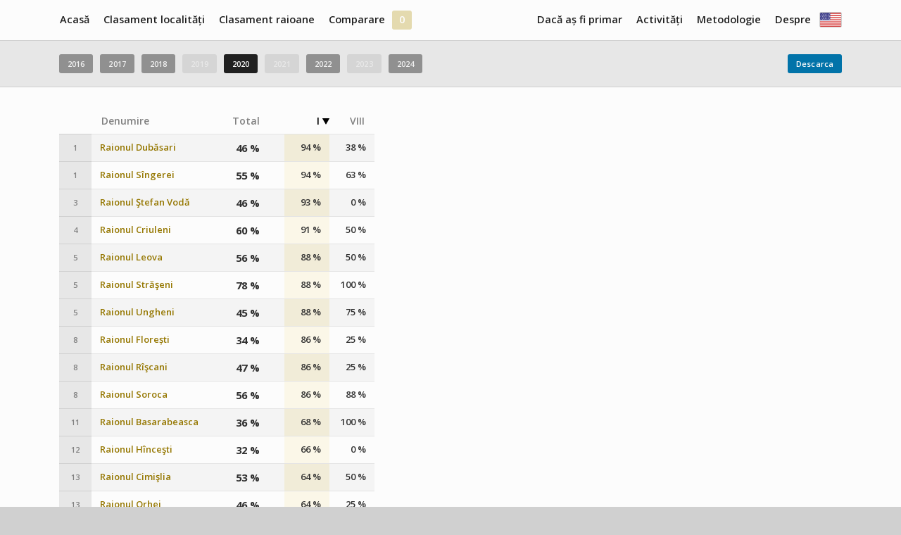

--- FILE ---
content_type: text/html; charset=utf-8
request_url: http://localtransparency.viitorul.org/rankings/iRt,iRf01,iRf08/0-r/2020/iRf01,desc,1-60
body_size: 5631
content:
<!DOCTYPE html PUBLIC "-//W3C//DTD XHTML 1.0 Transitional//EN" "http://www.w3.org/TR/xhtml1/DTD/xhtml1-transitional.dtd">
<html xmlns="http://www.w3.org/1999/xhtml">
<head>
<meta http-equiv="Content-Type" content="text/html; charset=utf-8" />
<title>Transparența orașelor și regiunilor și în Moldova</title>
<link href='http://fonts.googleapis.com/css?family=PT+Serif:400,700|Open+Sans:300,400,600,700,800&subset=latin,latin-ext' rel='stylesheet' type='text/css'>
<link rel="stylesheet" type="text/css" href="/styles/main.css?ver=2.0" media="screen" />
<link rel="stylesheet" type="text/css" href="/styles/buttons.css" media="screen" />
<link rel="stylesheet" type="text/css" href="/styles/objects.css" media="screen" />
<link rel="stylesheet" type="text/css" href="/styles/tipped.css" media="screen" />
<script type="text/javascript" src="/js/functions.js"></script>
<script type="text/javascript" src="/js/download.js"></script>

	<script>
		(function(i,s,o,g,r,a,m){i['GoogleAnalyticsObject']=r;i[r]=i[r]||function(){
		(i[r].q=i[r].q||[]).push(arguments)},i[r].l=1*new Date();a=s.createElement(o),
		m=s.getElementsByTagName(o)[0];a.async=1;a.src=g;m.parentNode.insertBefore(a,m)
		})(window,document,'script','//www.google-analytics.com/analytics.js','ga');
	
		ga('create', 'UA-82963602-1', 'auto');
		ga('send', 'pageview');
	
	</script></head>

<body id="body">


<div class="menu-content-wrapper">
	<div class="menu-content">
  	<ul>
    	<img class="firstflag flagimg last superlast" src="/images/EN-flag.png" width="30px;" onclick="javascript:setLanguage('EN')" /><li class="superfirst"><a href="/">Acasă</a></li><li class="last"><a href="/about">Despre</a></li><li class=""><a href="/rankings/rCr,iCt,iCc,iCf01,iCf02,iCf03,iCf04,iCf05,iCf06,iCf07,iCf08,iCf09/0-c/2024/rCr,desc,1-60">Clasament localități</a></li><li class="last"><a href="/data">Metodologie</a></li><li class=""><a href="/rankings/rRr,iRt,iRc,iRf01,iRf02,iRf03,iRf04,iRf05,iRf06,iRf07,iRf08,iRf09/0-r/2024/rRr,desc,1-50">Clasament raioane</a></li><li class="last"><a href="/activities">Activități</a></li><li class=""><a href="/comparison">Comparare</a></li><li><a id="basket-count" onclick="toggle('basket-window')">0</a><div id="basket-window" style="display: none"><div class="info-area">Lista este goală. Adăugați localități prin adăugarea lor la secțiunea "Comparare" sau prin afișarea profilurilor lor. </div></div></li><li class="last"><a href="/if-i-were-mayor">Dacă aș fi primar</a></li>    </ul>
    <div class="clear"></div>
  </div>
</div>

<div class="body-wrapper" id="body-wrapper">

<script type="text/javascript" src="/js/jquery-3.1.1.min.js"></script>
<script type="text/javascript" src="/js/tipped.js"></script>

<script type="text/javascript">
	$(document).ready(function() {
		// initialize tooltips
		Tipped.create('.i-disclaimer', {fadeIn: 100, fadeOut: 100, behavior: 'hide'});
		Tipped.create('.legend', {fadeIn: 100, fadeOut: 100, behavior: 'hide'});
	});
</script>


<div class="years-wrapper">
  <div class="years-content-wrapper">
    <div class="years-content">
    
      <div class="year-buttons"><a class="button b-normal b-gray" href="/rankings/iRt,iRf01,iRf08/0-r/2016/iRf01,desc,1-60">2016</a><a class="button b-normal b-gray" href="/rankings/iRt,iRf01,iRf08/0-r/2017/iRf01,desc,1-60">2017</a><a class="button b-normal b-gray" href="/rankings/iRt,iRf01,iRf08/0-r/2018/iRf01,desc,1-60">2018</a><a class="button b-normal b-gray b-disabled">2019</a><a class="button b-normal b-darkgray" href="/rankings/iRt,iRf01,iRf08/0-r/2020/iRf01,desc,1-60">2020</a><a class="button b-normal b-gray b-disabled">2021</a><a class="button b-normal b-gray" href="/rankings/iRt,iRf01,iRf08/0-r/2022/iRf01,desc,1-60">2022</a><a class="button b-normal b-gray b-disabled">2023</a><a class="button b-normal b-gray" href="/rankings/iRt,iRf01,iRf08/0-r/2024/iRf01,desc,1-60">2024</a></div><div class="year-add-remove"><a class="fright button b-normal b-blue" onclick="doDownload('ranking');">Descarca</a></div><div class="clear"></div>        
    
    </div>
  </div>
</div>

<div class="rankings-wrapper">
	<div id="rankings-content-wrapper">
  	<div id="rankings-content">
    	<div id="rankings-selection" style="display:none">
      
				<div class="sel-top"><h4>Coloane</h4><div class="sel-content"><a class="selected" href="/rankings/iRf01,iRf08/0-r/2020/iRf01,desc,1-60"><span>&nbsp;</span>Transparența regională totală</a><a class="selected" href="/rankings/iRt,iRf08/0-r/2020/iRf01,desc,1-60"><span>&nbsp;</span>I. Accesul la informație</a><a class="selected" href="/rankings/iRt,iRf01/0-r/2020/iRf01,desc,1-60"><span>&nbsp;</span>VIII. Serviciile sociale</a><div class="clear"></div></div><a id="column-sel-trigger" class="button b-normal b-gray" onclick="hide('geo-sel'); hide('hie-sel'); toggleSelWindow('column-sel', 'column-sel-trigger');">Adaugă nou</a></div><div class="clear"></div><div id="column-sel" class="sel" style="display: none;"><div class="cnw-element-wrapper"><div id="col-div--1"><span>Tip</span><select class="cn-select" id="col-select--1" name="col-select--1" onchange="doColSelect(-1, 'iRt,iRf01,iRf08', '0-r', '2020', 'iRf01,desc,1-60')"><option value = "#~">(Selectează tipul)</option><option value = "ratings">Clasamentul general</option><option value = "indicators">Desfășurarea clasamentului</option></select><span id="selectcolumntext" class="dummy">Selectează coloana</span></div><div id="col-div-0"style=' display: none'><span>Coloana</span><select class="cn-select" id="col-select-0" name="col-select-0" onchange="doColSelect(0, 'iRt,iRf01,iRf08', '0-r', '2020', 'iRf01,desc,1-60')"><option value = "#~">(Selectează coloana)</option></select><a class="button b-normal b-yellow-deactivated" id="col-cnb-add-0">Adaugă</a><span id="selectcolumntext" class="dummy">Selectează coloana</span></div><div id="col-div-1"style=' display: none'><span>&nbsp;</span><select class="cn-select" id="col-select-1" name="col-select-1" onchange="doColSelect(1, 'iRt,iRf01,iRf08', '0-r', '2020', 'iRf01,desc,1-60')"><option value = "#~">(Selectează coloana)</option></select><a class="button b-normal b-yellow-deactivated" id="col-cnb-add-1">Adaugă</a><span id="selectcolumntext" class="dummy">Selectează coloana</span></div><div id="col-div-2"style=' display: none'><span>&nbsp;</span><select class="cn-select" id="col-select-2" name="col-select-2" onchange="doColSelect(2, 'iRt,iRf01,iRf08', '0-r', '2020', 'iRf01,desc,1-60')"><option value = "#~">(Selectează coloana)</option></select><a class="button b-normal b-yellow-deactivated" id="col-cnb-add-2">Adaugă</a><span id="selectcolumntext" class="dummy">Selectează coloana</span></div></div><a class="button b-normal b-gray" onclick="hide('column-sel');">Închide</a></div>        
        
      </div>
      <div id="rankings">
  
        <table class="rankings-table" id="rankings-table"><tr class="rt-header-row"><td>&nbsp;</td><td class="left rt-sortable rt-hname" data-value="Denumire "><a href="/rankings/iRt,iRf01,iRf08/0-r/2020/name,asc,1-60"><div>Denumire </div></a></td><td class="iRt right rt-sortable" data-value="Total"><a href="/rankings/iRt,iRf01,iRf08/0-r/2020/iRt,desc,1-60" title="Transparența regională totală"><div>Total</div></a></td><td class="iRf01 right rt-sorted-down" data-value="I"><a href="/rankings/iRt,iRf01,iRf08/0-r/2020/iRf01,asc,1-60" title="I. Accesul la informație"><div>I</div></a></td><td class="iRf08 right rt-sortable" data-value="VIII"><a href="/rankings/iRt,iRf01,iRf08/0-r/2020/iRf08,desc,1-60" title="VIII. Serviciile sociale"><div>VIII</div></a></td></tr><tr class="rt-data-row odd"><td class="rt-number" data-value="1">1</td><td class="rt-name" data-value="Raionul Dubăsari"><a class="entity" href="/profile/r11/2020">Raionul Dubăsari</a></td><td class="rt-data iRt right" data-value="0.459"><span class="legend value" title="de maxim 100 puncte">46 %</span></td><td class="rt-data iRf01 rt-sortcol right" data-value="0.9375"><span class="legend value" title="de maxim 16 puncte">94 %</span></td><td class="rt-data iRf08 right" data-value="0.375"><span class="legend value" title="de maxim 4 puncte">38 %</span></td></tr><tr class="rt-data-row even"><td class="rt-number" data-value="1">1</td><td class="rt-name" data-value="Raionul Sîngerei"><a class="entity" href="/profile/r23/2020">Raionul Sîngerei</a></td><td class="rt-data iRt right" data-value="0.545"><span class="legend value" title="de maxim 100 puncte">55 %</span></td><td class="rt-data iRf01 rt-sortcol right" data-value="0.9375"><span class="legend value" title="de maxim 16 puncte">94 %</span></td><td class="rt-data iRf08 right" data-value="0.625"><span class="legend value" title="de maxim 4 puncte">63 %</span></td></tr><tr class="rt-data-row odd"><td class="rt-number" data-value="3">3</td><td class="rt-name" data-value="Raionul Ştefan Vodă"><a class="entity" href="/profile/r26/2020">Raionul Ştefan Vodă</a></td><td class="rt-data iRt right" data-value="0.457"><span class="legend value" title="de maxim 100 puncte">46 %</span></td><td class="rt-data iRf01 rt-sortcol right" data-value="0.925"><span class="legend value" title="de maxim 16 puncte">93 %</span></td><td class="rt-data iRf08 right" data-value="0"><span class="legend value" title="de maxim 4 puncte">0 %</span></td></tr><tr class="rt-data-row even"><td class="rt-number" data-value="4">4</td><td class="rt-name" data-value="Raionul Criuleni"><a class="entity" href="/profile/r9/2020">Raionul Criuleni</a></td><td class="rt-data iRt right" data-value="0.595918367346939"><span class="legend value" title="de maxim 98 puncte">60 %</span></td><td class="rt-data iRf01 rt-sortcol right" data-value="0.90625"><span class="legend value" title="de maxim 16 puncte">91 %</span></td><td class="rt-data iRf08 right" data-value="0.5"><span class="legend value" title="de maxim 4 puncte">50 %</span></td></tr><tr class="rt-data-row odd"><td class="rt-number" data-value="5">5</td><td class="rt-name" data-value="Raionul Leova"><a class="entity" href="/profile/r17/2020">Raionul Leova</a></td><td class="rt-data iRt right" data-value="0.555"><span class="legend value" title="de maxim 100 puncte">56 %</span></td><td class="rt-data iRf01 rt-sortcol right" data-value="0.875"><span class="legend value" title="de maxim 16 puncte">88 %</span></td><td class="rt-data iRf08 right" data-value="0.5"><span class="legend value" title="de maxim 4 puncte">50 %</span></td></tr><tr class="rt-data-row even"><td class="rt-number" data-value="5">5</td><td class="rt-name" data-value="Raionul Străşeni"><a class="entity" href="/profile/r27/2020">Raionul Străşeni</a></td><td class="rt-data iRt right" data-value="0.779"><span class="legend value" title="de maxim 100 puncte">78 %</span></td><td class="rt-data iRf01 rt-sortcol right" data-value="0.875"><span class="legend value" title="de maxim 16 puncte">88 %</span></td><td class="rt-data iRf08 right" data-value="1"><span class="legend value" title="de maxim 4 puncte">100 %</span></td></tr><tr class="rt-data-row odd"><td class="rt-number" data-value="5">5</td><td class="rt-name" data-value="Raionul Ungheni"><a class="entity" href="/profile/r29/2020">Raionul Ungheni</a></td><td class="rt-data iRt right" data-value="0.452631578947368"><span class="legend value" title="de maxim 95 puncte">45 %</span></td><td class="rt-data iRf01 rt-sortcol right" data-value="0.875"><span class="legend value" title="de maxim 16 puncte">88 %</span></td><td class="rt-data iRf08 right" data-value="0.75"><span class="legend value" title="de maxim 4 puncte">75 %</span></td></tr><tr class="rt-data-row even"><td class="rt-number" data-value="8">8</td><td class="rt-name" data-value="Raionul Florești"><a class="entity" href="/profile/r31/2020">Raionul Florești</a></td><td class="rt-data iRt right" data-value="0.338"><span class="legend value" title="de maxim 100 puncte">34 %</span></td><td class="rt-data iRf01 rt-sortcol right" data-value="0.8625"><span class="legend value" title="de maxim 16 puncte">86 %</span></td><td class="rt-data iRf08 right" data-value="0.25"><span class="legend value" title="de maxim 4 puncte">25 %</span></td></tr><tr class="rt-data-row odd"><td class="rt-number" data-value="8">8</td><td class="rt-name" data-value="Raionul Rîşcani"><a class="entity" href="/profile/r22/2020">Raionul Rîşcani</a></td><td class="rt-data iRt right" data-value="0.466"><span class="legend value" title="de maxim 100 puncte">47 %</span></td><td class="rt-data iRf01 rt-sortcol right" data-value="0.8625"><span class="legend value" title="de maxim 16 puncte">86 %</span></td><td class="rt-data iRf08 right" data-value="0.25"><span class="legend value" title="de maxim 4 puncte">25 %</span></td></tr><tr class="rt-data-row even"><td class="rt-number" data-value="8">8</td><td class="rt-name" data-value="Raionul Soroca"><a class="entity" href="/profile/r25/2020">Raionul Soroca</a></td><td class="rt-data iRt right" data-value="0.556"><span class="legend value" title="de maxim 100 puncte">56 %</span></td><td class="rt-data iRf01 rt-sortcol right" data-value="0.8625"><span class="legend value" title="de maxim 16 puncte">86 %</span></td><td class="rt-data iRf08 right" data-value="0.875"><span class="legend value" title="de maxim 4 puncte">88 %</span></td></tr><tr class="rt-data-row odd"><td class="rt-number" data-value="11">11</td><td class="rt-name" data-value="Raionul Basarabeasca"><a class="entity" href="/profile/r2/2020">Raionul Basarabeasca</a></td><td class="rt-data iRt right" data-value="0.36"><span class="legend value" title="de maxim 100 puncte">36 %</span></td><td class="rt-data iRf01 rt-sortcol right" data-value="0.675"><span class="legend value" title="de maxim 16 puncte">68 %</span></td><td class="rt-data iRf08 right" data-value="1"><span class="legend value" title="de maxim 4 puncte">100 %</span></td></tr><tr class="rt-data-row even"><td class="rt-number" data-value="12">12</td><td class="rt-name" data-value="Raionul Hînceşti"><a class="entity" href="/profile/r15/2020">Raionul Hînceşti</a></td><td class="rt-data iRt right" data-value="0.317"><span class="legend value" title="de maxim 100 puncte">32 %</span></td><td class="rt-data iRf01 rt-sortcol right" data-value="0.65625"><span class="legend value" title="de maxim 16 puncte">66 %</span></td><td class="rt-data iRf08 right" data-value="0"><span class="legend value" title="de maxim 4 puncte">0 %</span></td></tr><tr class="rt-data-row odd"><td class="rt-number" data-value="13">13</td><td class="rt-name" data-value="Raionul Cimişlia"><a class="entity" href="/profile/r8/2020">Raionul Cimişlia</a></td><td class="rt-data iRt right" data-value="0.525"><span class="legend value" title="de maxim 100 puncte">53 %</span></td><td class="rt-data iRf01 rt-sortcol right" data-value="0.64375"><span class="legend value" title="de maxim 16 puncte">64 %</span></td><td class="rt-data iRf08 right" data-value="0.5"><span class="legend value" title="de maxim 4 puncte">50 %</span></td></tr><tr class="rt-data-row even"><td class="rt-number" data-value="13">13</td><td class="rt-name" data-value="Raionul Orhei"><a class="entity" href="/profile/r20/2020">Raionul Orhei</a></td><td class="rt-data iRt right" data-value="0.464"><span class="legend value" title="de maxim 100 puncte">46 %</span></td><td class="rt-data iRf01 rt-sortcol right" data-value="0.64375"><span class="legend value" title="de maxim 16 puncte">64 %</span></td><td class="rt-data iRf08 right" data-value="0.25"><span class="legend value" title="de maxim 4 puncte">25 %</span></td></tr><tr class="rt-data-row odd"><td class="rt-number" data-value="15">15</td><td class="rt-name" data-value="Raionul Şoldăneşti"><a class="entity" href="/profile/r24/2020">Raionul Şoldăneşti</a></td><td class="rt-data iRt right" data-value="0.374736842105263"><span class="legend value" title="de maxim 95 puncte">37 %</span></td><td class="rt-data iRf01 rt-sortcol right" data-value="0.6"><span class="legend value" title="de maxim 16 puncte">60 %</span></td><td class="rt-data iRf08 right" data-value="0.25"><span class="legend value" title="de maxim 4 puncte">25 %</span></td></tr><tr class="rt-data-row even"><td class="rt-number" data-value="16">16</td><td class="rt-name" data-value="Raionul Făleşti"><a class="entity" href="/profile/r13/2020">Raionul Făleşti</a></td><td class="rt-data iRt right" data-value="0.610526315789474"><span class="legend value" title="de maxim 95 puncte">61 %</span></td><td class="rt-data iRf01 rt-sortcol right" data-value="0.59375"><span class="legend value" title="de maxim 16 puncte">59 %</span></td><td class="rt-data iRf08 right" data-value="1"><span class="legend value" title="de maxim 4 puncte">100 %</span></td></tr><tr class="rt-data-row odd"><td class="rt-number" data-value="17">17</td><td class="rt-name" data-value="Raionul Edineţ"><a class="entity" href="/profile/r12/2020">Raionul Edineţ</a></td><td class="rt-data iRt right" data-value="0.305"><span class="legend value" title="de maxim 100 puncte">31 %</span></td><td class="rt-data iRf01 rt-sortcol right" data-value="0.58125"><span class="legend value" title="de maxim 16 puncte">58 %</span></td><td class="rt-data iRf08 right" data-value="0.25"><span class="legend value" title="de maxim 4 puncte">25 %</span></td></tr><tr class="rt-data-row even rtdr-avg"><td class="rt-number" data-value="&ndash;">&ndash;</td><td class="rt-name" data-value="Media"><a class="entity" href="/profile/0-r/2020">Media</a></td><td class="rt-data iRt right" data-value="0.37671455424275"><span class="legend value" title="de maxim 0 puncte">38 %</span></td><td class="rt-data iRf01 rt-sortcol right" data-value="0.5791015625"><span class="legend value" title="de maxim 0 puncte">58 %</span></td><td class="rt-data iRf08 right" data-value="0.328125"><span class="legend value" title="de maxim 0 puncte">33 %</span></td></tr><tr class="rt-data-row odd"><td class="rt-number" data-value="18">18</td><td class="rt-name" data-value="Raionul Cahul"><a class="entity" href="/profile/r4/2020">Raionul Cahul</a></td><td class="rt-data iRt right" data-value="0.565"><span class="legend value" title="de maxim 100 puncte">57 %</span></td><td class="rt-data iRf01 rt-sortcol right" data-value="0.51875"><span class="legend value" title="de maxim 16 puncte">52 %</span></td><td class="rt-data iRf08 right" data-value="0.25"><span class="legend value" title="de maxim 4 puncte">25 %</span></td></tr><tr class="rt-data-row even"><td class="rt-number" data-value="19">19</td><td class="rt-name" data-value="Raionul Dondușeni"><a class="entity" href="/profile/r30/2020">Raionul Dondușeni</a></td><td class="rt-data iRt right" data-value="0.326"><span class="legend value" title="de maxim 100 puncte">33 %</span></td><td class="rt-data iRf01 rt-sortcol right" data-value="0.50625"><span class="legend value" title="de maxim 16 puncte">51 %</span></td><td class="rt-data iRf08 right" data-value="0.125"><span class="legend value" title="de maxim 4 puncte">13 %</span></td></tr><tr class="rt-data-row odd"><td class="rt-number" data-value="20">20</td><td class="rt-name" data-value="Raionul Rezina"><a class="entity" href="/profile/r21/2020">Raionul Rezina</a></td><td class="rt-data iRt right" data-value="0.421052631578947"><span class="legend value" title="de maxim 95 puncte">42 %</span></td><td class="rt-data iRf01 rt-sortcol right" data-value="0.5"><span class="legend value" title="de maxim 16 puncte">50 %</span></td><td class="rt-data iRf08 right" data-value="0"><span class="legend value" title="de maxim 4 puncte">0 %</span></td></tr><tr class="rt-data-row even"><td class="rt-number" data-value="21">21</td><td class="rt-name" data-value="Raionul Calaraşi"><a class="entity" href="/profile/r5/2020">Raionul Calaraşi</a></td><td class="rt-data iRt right" data-value="0.229"><span class="legend value" title="de maxim 100 puncte">23 %</span></td><td class="rt-data iRf01 rt-sortcol right" data-value="0.46875"><span class="legend value" title="de maxim 16 puncte">47 %</span></td><td class="rt-data iRf08 right" data-value="0"><span class="legend value" title="de maxim 4 puncte">0 %</span></td></tr><tr class="rt-data-row odd"><td class="rt-number" data-value="22">22</td><td class="rt-name" data-value="Raionul Drochia"><a class="entity" href="/profile/r10/2020">Raionul Drochia</a></td><td class="rt-data iRt right" data-value="0.244"><span class="legend value" title="de maxim 100 puncte">24 %</span></td><td class="rt-data iRf01 rt-sortcol right" data-value="0.43125"><span class="legend value" title="de maxim 16 puncte">43 %</span></td><td class="rt-data iRf08 right" data-value="0"><span class="legend value" title="de maxim 4 puncte">0 %</span></td></tr><tr class="rt-data-row even"><td class="rt-number" data-value="23">23</td><td class="rt-name" data-value="Raionul Cantemir"><a class="entity" href="/profile/r6/2020">Raionul Cantemir</a></td><td class="rt-data iRt right" data-value="0.302"><span class="legend value" title="de maxim 100 puncte">30 %</span></td><td class="rt-data iRf01 rt-sortcol right" data-value="0.41875"><span class="legend value" title="de maxim 16 puncte">42 %</span></td><td class="rt-data iRf08 right" data-value="0.5"><span class="legend value" title="de maxim 4 puncte">50 %</span></td></tr><tr class="rt-data-row odd"><td class="rt-number" data-value="24">24</td><td class="rt-name" data-value="Raionul Nisporeni"><a class="entity" href="/profile/r18/2020">Raionul Nisporeni</a></td><td class="rt-data iRt right" data-value="0.153"><span class="legend value" title="de maxim 100 puncte">15 %</span></td><td class="rt-data iRf01 rt-sortcol right" data-value="0.40625"><span class="legend value" title="de maxim 16 puncte">41 %</span></td><td class="rt-data iRf08 right" data-value="0"><span class="legend value" title="de maxim 4 puncte">0 %</span></td></tr><tr class="rt-data-row even"><td class="rt-number" data-value="25">25</td><td class="rt-name" data-value="Raionul Anenii Noi"><a class="entity" href="/profile/r1/2020">Raionul Anenii Noi</a></td><td class="rt-data iRt right" data-value="0.241"><span class="legend value" title="de maxim 100 puncte">24 %</span></td><td class="rt-data iRf01 rt-sortcol right" data-value="0.38125"><span class="legend value" title="de maxim 16 puncte">38 %</span></td><td class="rt-data iRf08 right" data-value="0.25"><span class="legend value" title="de maxim 4 puncte">25 %</span></td></tr><tr class="rt-data-row odd"><td class="rt-number" data-value="26">26</td><td class="rt-name" data-value="Raionul Ialoveni"><a class="entity" href="/profile/r16/2020">Raionul Ialoveni</a></td><td class="rt-data iRt right" data-value="0.243"><span class="legend value" title="de maxim 100 puncte">24 %</span></td><td class="rt-data iRf01 rt-sortcol right" data-value="0.33125"><span class="legend value" title="de maxim 16 puncte">33 %</span></td><td class="rt-data iRf08 right" data-value="0.25"><span class="legend value" title="de maxim 4 puncte">25 %</span></td></tr><tr class="rt-data-row even"><td class="rt-number" data-value="27">27</td><td class="rt-name" data-value="Raionul Glodeni"><a class="entity" href="/profile/r14/2020">Raionul Glodeni</a></td><td class="rt-data iRt right" data-value="0.235"><span class="legend value" title="de maxim 100 puncte">24 %</span></td><td class="rt-data iRf01 rt-sortcol right" data-value="0.31875"><span class="legend value" title="de maxim 16 puncte">32 %</span></td><td class="rt-data iRf08 right" data-value="0"><span class="legend value" title="de maxim 4 puncte">0 %</span></td></tr><tr class="rt-data-row odd"><td class="rt-number" data-value="28">28</td><td class="rt-name" data-value="Raionul Cauşeni"><a class="entity" href="/profile/r7/2020">Raionul Cauşeni</a></td><td class="rt-data iRt right" data-value="0.315"><span class="legend value" title="de maxim 100 puncte">32 %</span></td><td class="rt-data iRf01 rt-sortcol right" data-value="0.275"><span class="legend value" title="de maxim 16 puncte">28 %</span></td><td class="rt-data iRf08 right" data-value="0"><span class="legend value" title="de maxim 4 puncte">0 %</span></td></tr><tr class="rt-data-row even"><td class="rt-number" data-value="29">29</td><td class="rt-name" data-value="Raionul Teleneşti"><a class="entity" href="/profile/r28/2020">Raionul Teleneşti</a></td><td class="rt-data iRt right" data-value="0.236"><span class="legend value" title="de maxim 100 puncte">24 %</span></td><td class="rt-data iRf01 rt-sortcol right" data-value="0.25625"><span class="legend value" title="de maxim 16 puncte">26 %</span></td><td class="rt-data iRf08 right" data-value="0.75"><span class="legend value" title="de maxim 4 puncte">75 %</span></td></tr><tr class="rt-data-row odd"><td class="rt-number" data-value="30">30</td><td class="rt-name" data-value="Raionul Ocniţa"><a class="entity" href="/profile/r19/2020">Raionul Ocniţa</a></td><td class="rt-data iRt right" data-value="0.131"><span class="legend value" title="de maxim 100 puncte">13 %</span></td><td class="rt-data iRf01 rt-sortcol right" data-value="0.1625"><span class="legend value" title="de maxim 16 puncte">16 %</span></td><td class="rt-data iRf08 right" data-value="0"><span class="legend value" title="de maxim 4 puncte">0 %</span></td></tr><tr class="rt-data-row even"><td class="rt-number" data-value="31">31</td><td class="rt-name" data-value="Raionul Briceni"><a class="entity" href="/profile/r3/2020">Raionul Briceni</a></td><td class="rt-data iRt right" data-value="0.125"><span class="legend value" title="de maxim 100 puncte">13 %</span></td><td class="rt-data iRf01 rt-sortcol right" data-value="0.125"><span class="legend value" title="de maxim 16 puncte">13 %</span></td><td class="rt-data iRf08 right" data-value="0"><span class="legend value" title="de maxim 4 puncte">0 %</span></td></tr><tr class="rt-data-row odd"><td class="rt-number" data-value="32">32</td><td class="rt-name" data-value="Raionul Taraclia"><a class="entity" href="/profile/r32/2020">Raionul Taraclia</a></td><td class="rt-data iRt right" data-value="0.129"><span class="legend value" title="de maxim 100 puncte">13 %</span></td><td class="rt-data iRf01 rt-sortcol right" data-value="0.11875"><span class="legend value" title="de maxim 16 puncte">12 %</span></td><td class="rt-data iRf08 right" data-value="0"><span class="legend value" title="de maxim 4 puncte">0 %</span></td></tr></table><div id="pagination-dummy">&nbsp;</div>        
      </div>
      <div class="clear"></div>
    </div>
  </div>
</div>
</div>
<div class="footer1-wrapper">
	<div class="footer1-content-wrapper">
		<div class="footer1-content">
    	<div class="footer1-nav">
				<a href="/">Acasă</a><a href="/rankings/rCr,iCt,iCc,iCf01,iCf02,iCf03,iCf04,iCf05,iCf06,iCf07,iCf08,iCf09/0-c/2024/rCr,desc,1-60">Clasament localități</a><a href="/rankings/rRr,iRt,iRc,iRf01,iRf02,iRf03,iRf04,iRf05,iRf06,iRf07,iRf08,iRf09/0-r/2024/rRr,desc,1-50">Clasament raioane</a><a href="/comparison">Comparare</a><a href="/if-i-were-mayor">Dacă aș fi primar</a><a href="/activities">Activități</a><a href="/data">Metodologie</a><a href="/about">Despre</a>      </div>
			<div class="footer1-info"><p>Scopul proiectului constă în prezentarea publică a datelor relevante privind transparența autorității publice locale în baza unui chestionar sociologic aplicat în rândul primarilor, precum și în baza datele colectate din surse accesibile publicului. Metodologia a fost preluată de la un proiect similar implementat de Transparency International Slovacia. Suntem siguri că creșterea gradului de conștientizare a acestor date va îmbunătăți transparența autorităților locale.</p></div>    </div>
  </div>
</div>


  <div class="footer2-wrapper">
    <div class="footer2-content-wrapper">
      <div class="footer2-content">
        <div class="footer2-disclaimer">
          <p>Portalul a fost creat cu suportul financiar al Programului de Asistență Oficială pentru Dezvoltare al Republicii Slovace  (<a href="http://www.slovakaid.sk/en" target="_blank">SlovakAid</a>) și al <a href="http://moldova.usembassy.gov/" target="_blank">Ambasadei SUA la Chișinău</a>. Portalul este parte a proiectului "Localități transparente, competitive și sustenabile financiar în Republica Moldova" implementat de către organizație non-guvernamentală din Slovacia <a href="http://www.ineko.sk/about/about-us" target="_blank">INEKO</a> și de <a href="http://www.viitorul.org/" target="_blank">IDIS "Viitorul"</a>. Nici <a href="http://www.ineko.sk/about/about-us" target="_blank">INEKO</a>, nici <a href="http://www.viitorul.org/" target="_blank">IDIS "Viitorul"</a> nu sunt responsabili pentru funcționalitatea deplină a portalurilor create de către <a href="http://www.ineko.sk/about/about-us" target="_blank">INEKO</a>, <a href="http://www.viitorul.org/" target="_blank">IDIS</a> sau părți terțe, sau pentru corectitudinea informațiilor afișate pe portalurile create.</p>  

<a class="aimg" href="http://http://moldova.usembassy.gov/" target="_blank"><img src="/images/USA-logo.png" width="106px" valign="top" style="margin: 20px 60px 15px 0;"/></a>
<a class="aimg" href="http://www.slovakaid.sk/en" target="_blank"><img src="/images/SlovakAid-logo.png" width="200px" valign="top" style="margin: 20px 60px 15px 0;"/></a>
<a class="aimg" href="http://www.viitorul.org/" target="_blank"><img src="/images/IDIS-logo.png" height="110px" valign="top" style="margin: 20px 60px 15px 0;"/></a>
<a class="aimg" href="http://www.ineko.sk/about/about-us" target="_blank"><img src="/images/INEKO-logo EN.png" valign="top" style="margin: 20px 0 15px 0;"/></a>
<a class="aimg" href="https://www.agorace.cz/en/about-us/" target="_blank"><img src="/images/agora.png" valign="top" style="margin: 20px 0 15px 30px;"/></a>        </div>
      </div>
    </div>
  </div>
  </body>
  </html>
  


--- FILE ---
content_type: text/css
request_url: http://localtransparency.viitorul.org/styles/main.css?ver=2.0
body_size: 3091
content:
@charset "utf-8";
/* CSS Document */

body {
	margin: 55px 0 0 0;
	height: 100%;
	background-color: #d0d0d0;
	color: #303030;
	font-family: "Open Sans", Arial, Helvetica, sans-serif;
	font-size: 14px;
	line-height: 1.5;
}

a, a:hover, a:focus, a:active {
	text-decoration: none;
}

a img {
	border: 0;
}

h1, h2, h3, h4, h5, h6 {
	font-family: 'Open Sans', Arial, Helvetica, sans-serif;
	line-height: 1.2;
}
h1 {
	color: #000000;
	position: relative;
	left: -2px;
	font-weight: 600;
	font-size: 40px;
	line-height: 1.2;
	/* margin: 18px 0 2px 0; */
	margin: 0;
	letter-spacing: -0.02em;
}

h1 span {
	color: #606060;
	font-size: 16px;
	font-weight: 400;
	margin-left: 22px;
	letter-spacing: normal;
}

h2 {
	font-size: 34px;
	font-weight: 300;
	margin: 10px 0 0 0;
}

h3 {
	color: #000000;
	font-size: 22px;
	font-weight: 300;
	text-transform: none;
	margin: 35px 0 15px 0;
}

h4 {
	font-size: 20px;
	font-weight: 400;
	margin: 35px 0 15px 0;
}

#rankings h4 {
	font-weight: 700;
	margin-top: 0;
}
#rankings h4 em {
	font-style: normal;
}

h5 {
	font-size: 14px;
	line-height: 1;
	font-weight: 700;
	text-transform: uppercase;
}

.dummy {
	display: none !important;
}

.clear {
	clear: both;
}

.left {
	text-align: left;
}
.right {
	text-align: right;
}
.center {
	text-align: center;
}
.fleft {
	float: left;
}
.fright {
	float: right;
}

.header-content-wrapper, .menu-content-wrapper, .body-wrapper, .footer1-wrapper, footer2-wrapper, .info-wrapper, .years-wrapper {
	position: relative;
	width: 100%;
	min-width: 990px;
}
.header-content-wrapper {
	background-color: #e7e7e7;
	border-bottom: 1px solid #d0d0d0;
	z-index: 20;
}
.menu-content-wrapper {
	background-color: #fcfcfc;
	border-bottom: 1px solid #d0d0d0;
	z-index: 40;
	position: fixed;
	top: 0;
	left: 0;
}
.body-wrapper {
	background-color: #fcfcfc;
	height: 100%;
}
.footer1-wrapper {
	background-color: #e7e7e7;
	border-top: 1px solid #d0d0d0;
	z-index: 10;
}
.footer2-wrapper {
	position: relative;
	background-color: #d0d0d0;
}
.footer2-disclaimer a.aimg, .footer2-disclaimer a.aimg:hover {
	border: none;
	text-decoration: none;
}
.footer2-disclaimer a.aimg{
    vertical-align: bottom;
}
.footer2-disclaimer a.aimg img {
	opacity: 0.80;
	filter: alpha(opacity=80);
}
.footer2-disclaimer a.aimg:hover img {
	opacity: 1;
	filter: alpha(opacity=100);
}
.info-wrapper {
	background-color: #e7e7e7;
	border-bottom: 1px solid #d0d0d0;
}
.comparison-wrapper {
	text-align: center;
	overflow: auto;
	overflow-y: hidden;
}
.comparison, .compnav-content-wrapper {
	text-align: left;
}
.rankings-wrapper {
	text-align: center;
	overflow: auto;
	overflow-y:hidden;
}
#rankings-content-wrapper {
	text-align: left;
}
#profile {
	padding: 29px 0 22px 0;
}
#list-all {
	padding: 10px 0 40px 0;
}
#comparison, #rankings-content {
	min-width: 950px;
	padding: 29px 20px 22px 20px;
}
#rankings-content {
	min-width: 950px;
}
#rankings-selection, #rankings {
}
#rankings-selection {
}
#entities-selector-wrapper {
	position: relative;
	width: 100%;
}
#entities-selector-content {
  margin: 0 auto;
}
#entities-selector {
	position: absolute;
	width: 950px;
	padding: 0 20px 30px 20px;
	bottom: 0;
}
.years-wrapper, .summary-wrapper {
	background-color: #e7e7e7;
	border-bottom: 1px solid #d0d0d0;
}
.selection-wrapper {
	background-color: #e7e7e7;
	border-bottom: 1px solid #d0d0d0;
}
.compnav-wrapper {
	display: inline-block;
	min-width: 100%;
	background-color: #e7e7e7;
	border-bottom: 1px solid #d0d0d0;
	text-align: center;
}
#compnav {
	min-width: 950px;
	padding: 0 20px;
	margin: 15px 0 20px 0;
	white-space: nowrap;
}
.header-content, .menu-content, .body-content-wrapper, .summary-content-wrapper, .footer1-content-wrapper, .footer2-content-wrapper, .info-content-wrapper, .years-content-wrapper, .selection-content-wrapper, .main-info, .main-error, #entities-selector-content, #rankings-content-wrapper, .carousel {
	text-align: left;
	margin: 0 auto;
	min-width: 990px;
	width: 90%;
	max-width: 1390px;
}
.carousel {
	height: 97px;
	position: relative;
	text-align: center;
	overflow: hidden;
}
#basics-wrapper {
    width: 33%;
}
#basics-wrapper, #summary-wrapper {
    float: left;
}
#summary-wrapper {
    width: 67%;
}
#basics {
    border-right: 1px solid #d0d0d0;
}
#basics, #summary {
    height: 100%;
}
#basics-content {
    padding: 0 20px 0 0;
    text-align: center;
}
.summary-content {
    padding: 0 20px;
    display: flex;
}
#summary-content {
	padding: 20px 0 15px 20px;
}
.comparison, .compnav-content-wrapper {
	display: inline-block;
}
#rankings_content-wrapper {
	min-width: 990px;
}
.info-content {
	position: relative;
	padding: 13px 20px;
}
.summary-conetnt {
    padding: 0 20px;
    display: flex;
}
.info-img {
	float: left;
	position: relative;
	top: -5px;
	width: 50px;
	height: 50px;
	margin-right: 25px;
}
.years-content {
	padding: 22px 20px 9px 20px;
}
.body-content {
	padding: 0 20px;
}
.selection-content {
	padding: 15px 20px 20px 20px;
}
.footer1-content {
	padding: 10px 20px;
}
.footer2-content {
	padding: 20px 20px;
}
.menu-content {
	display: block;
	line-height: 28px;
  padding: 0;
}
.menu-content ul {
	margin: 0;
	padding: 0;
}
.menu-content ul li {
	position: relative;
	list-style: none;
	padding: 15px 0px;
	float: left;
}
.menu-content ul li.superfirst {
	padding-left: 11px;
}
.menu-content ul li.last, .menu-content img.last {
	float: right;
}
.menu-content ul li.superlast, .menu-content img.superlast {
	margin-right: 11px;
}
.menu-content img.firstflag.superlast {
	margin-right: 20px;
}
.menu-content .flagimg {
	margin: 17px 0 0 2px;
	opacity: 0.75;
	filter: alpha(opacity=75);
	border: 1px solid #c0c0c0;
	border-radius: 2px;
	-moz-border-radius: 2px;
	-o-border-radius: 2px;
	-ms-border-radius: 2px;
}
.menu-content .flagimg:hover {
	opacity: 1;
	filter: alpha(opacity=100);
	cursor: pointer;
  filter: alpha(opacity=100);
	box-shadow: 0px 0px 5px #b0b0b0;
	-moz-box-shadow: 0px 0px 5px #b0b0b0;
	-ms-box-shadow: 0px 0px 5px #b0b0b0;
	-o-box-shadow: 0px 0px 5px #b0b0b0;
	-webkit-box-shadow: 0px 0px 5px #b0b0b0;
}
.menu-content .lastflag {
	margin-left: 13px;
}
.menu-content ul li a {
	display: block;
	color: #202020;
	height: 14.5px;
	font-size: 14.5px;
	line-height: 14.5px;
	font-weight: 600;
	padding: 6px 10px;
	cursor: pointer;
	border-radius: 3px;
}
.footer1-nav, .footer1-about, .footer2-disclaimer  {
	text-align: center;
}
.footer1-nav {
	padding: 20px 0;
}
.footer1-nav a {
	color: #202020;
	font-size: 13px;
	font-weight: 600;
	margin: 0 10px;
}
.footer1-nav a:hover, .footer1-nav a:active {
	border-bottom: 1px dotted #202020;
}
.footer1-info {
	border-top: 1px dashed #c8c8c8;
	padding-bottom: 15px;
	text-align: center;
}
.footer1-info p {
	color: #989898;
	font-family: 'Open Sans', Arial, Helvetica, sans-serif;
	font-size: 12px;
	line-height: 18px;
	margin: 20px 0 10px 0;
}
.footer1-info h4 {
	color: #989898;
	font-size: 14px;
	font-weight: 600;
	text-transform: uppercase;
	margin-top: 21px;
}
.footer2-disclaimer {
	color: #808080;
	font-family: 'Open Sans', Arial, Helvetica, sans-serif;
	font-size: 12px;
	line-height: 18px;
}
.footer1-info a, .footer2-disclaimer a, .element-4 p a {
	color: #303030;
	border-bottom: 1px dotted #303030;
}
.footer1-info a:hover, .footer1-info a:active, .footer2-disclaimer a:hover, .footer2-disclaimer a:active, .element-4 p a:hover, .element-4 p a:active {
	border-bottom: 1px solid #303030;
}
.main-info, .main-error {
	text-align: center;
	margin: 0px auto;
}
.main-info {
	padding: 60px 0;
}
.main-error {
	padding: 100px 0;
}
.main-info h1, .main-error h1 {
	font-size: 28px;
	margin: 30px 0;
	line-height: 1.5;
	font-weight: 300;
}
.main-info h1 {
	color: #957700;
}
.main-error h1 {
	color: #d03030;
}
.main-info h3, .main-error h3 {
	color: #707070;
	margin: 15px 0;
	font-size: 14px;
	line-height: 1.5;
	font-weight: 400;
}

.info-area {
	color: #707070;
	font-family: "PT Serif", Georgia, "Times New Roman", Times, serif;
	font-size: 12px;
	line-height: 1.5;
	margin: 0;
	padding-left: 28px;
	background: url(../icons/info.png) no-repeat;
}

.text {
	position: relative;
	color: #303030;
	font-family: "PT Serif", Georgia, "Times New Roman", Times, serif;
	font-size: 14px;
	line-height: 1.7;
	padding: 20px 0 35px 0;
}
.toc {
	float: left;
	width: 300px;
	margin-right: 50px;
}
.content {
	margin-left: 350px;
	max-width: 750px;
}
.content-wide {
	max-width: 1000px;
}

.landing-wrapper {
	position: relative;
    width: 100%;
    height: 340px;
    background: #0073aa;
    background: -moz-linear-gradient(-45deg, #005680 0%, #0073aa 50%, #4096bf 100%);
    background: -webkit-linear-gradient(-45deg, #005680 0%,#0073aa 50%,#4096bf 100%);
    background: linear-gradient(135deg, #005680 0%,#0073aa 50%,#4096bf 100%);
    filter: progid:DXImageTransform.Microsoft.gradient( startColorstr='#005680', endColorstr='#4096bf',GradientType=1 );
    overflow: hidden;
/*	
	background-size: cover;
	background-image: url('/images/background.png');
	position: relative;
	width: 100%;
	height: 389px;
*/
}
#landing-img {
	height: 0;
	width: auto;
	margin-top: 75px;
}
.contrast {
	background-color: #0C3D5A;
	color: #f0f0f0;
}
.important_text {
	text-align: center;
	font-weight: 600;
	font-size: 16px;
	line-height: 1.45;
	text-shadow: 0 0 3px #020202;
    -moz-text-shadow: 0 0 3px #020202;
    -webkit-text-shadow: 0 0 3px #020202;	
}

.normal {
}
.divider {
	border-top: 1px dashed #b0b0b0;
}
.light {
	background-color: #e7e7e7
}
.medium {
	background-color: #d0d0d0;
}
.dark {
	background-color: #b7b7b7;
}
.disclaimer {
	background-color: #f9f2db;
	border-top: 1px solid #e7dcb8;
	font-weight: 600;
}
.element-wrapper {
	padding: 27px 0;
}
.element-wrapper.landing-nav {
	padding-bottom: 7px;
}
.contrast .element-wrapper {
	padding: 15px 0;
}
.element-2, .element-3, .element-4, .element-5, .element-6, .element-7, .element-8 {
	float: left;
}
.element-2 {
	width: 45%;
	padding: 0 2.5%;
}
.element-3 {
	width: 28.333%;
	padding: 0 2.5%;
}
.element-4 {
	width: 21%;
	padding: 0 2%;
}
.element-5 {
	width: 16%;
	padding: 0 2%;
}
.element-6 {
	width: 13.666%;
	padding: 0 1.5%;
}
.element-7 {
	width: 11.285%;
	padding: 0 1.5%;
}
.element-8 {
	width: 10%;
	padding: 0 1.25%;
}
.element-wrapper .center table {
	margin: 15px auto 25px auto;
}
.landing-text {
	position: absolute;
	top: 37px;
	width: 100%;
	text-align: center;
	z-index: 5;
}
.landing-texture {
    position: absolute;
    top: 0;
    left: 0;
    width: 100%;
    height: 100%;
    background: url(/images/background-pattern.png) 0 0 repeat;
    background-size: 40%;
    opacity: 0.05;
}
.landing-text h1, .landing-text h3, .landing-text p {
	color: inherit;
}
.landing-text h1 {
	font-weight: 700;
	font-size: 30px;
}
.landing-text h3 {
	font-size: 16px;
	font-weight: 600;
	line-height: 1.45;
	margin-top: 25px;
}
.landing-controls {
	width: 100%;
	position: relative;
	top: 0;
}
.block-element {
	float: left;
	padding: 0 2%;
}
.block-element.cmc {
	float: none;
	display: block;
	text-align: center;
	margin: 0 auto;
}
#custommap.block-element {
	width: 54.84%;
	padding-left: 0;
	border-right: 1px dashed #b0b0b0;
}
#map-wrapper {
	position: relative;
}

--- FILE ---
content_type: text/css
request_url: http://localtransparency.viitorul.org/styles/objects.css
body_size: 10852
content:
@charset "utf-8";
/* CSS Document */

#nav-wrapper {
	position: absolute;
	height: 100%;
	z-index: 5;
}
#nav {
	background-color: #323232;
	float: left;
	width: 220px;
	height: 100%;
	overflow: auto;
	box-shadow: 2px 0 6px #808080;
	-moz-box-shadow: 2px 0 6px #808080;
	-webkit-box-shadow: 2px 0 6px #808080;
	-ms-box-shadow: 2px 0 6px #808080;
}
#nav-tabs-wrapper {
	width: 100%;
	display: inline-block;
}
#nav-tabs-wrapper ul {
	margin: 0;
	padding: 0;
}
#nav-tabs-wrapper ul li {
	list-style: none;
	float: left;
	width: 50%;
	height: 44px;
	color: #f8f8f8;
	text-align: center;
	font-size: 14px;
	font-weight: 600;
	line-height: 44px;
	text-transform: uppercase;
	cursor: pointer;
}
#nav-tabs-wrapper ul li.unselected {
	background-color: #808080;
}
#nav-tabs-wrapper ul li.unselected:hover {
	background-color: #707070;
}
#nav-tabs-wrapper ul li.unselected:active {
	background-color: #606060;
}
.nav-button {
	padding: 20px;
	border-bottom: 1px solid #202020;
}
.nav-type {
	color: #f8f8f8;
	font-size: 14px;
	font-weight: 600;
	line-height: 1;
	text-transform: uppercase;
	border-bottom: 1px dotted #222222;
/*	padding: 20px; */
	padding: 15px 6.5%;
}
.nav-row {
	display: inline-block;
	width: 37.5%;
	color: #a6a6a6;
	font-size: 11px;
	line-height: 1.45;
	font-weight: 600;
	border-bottom: 1px dotted #222222;
	border-left: 1px dotted #222222;
	padding: 4px 6% 5px 6%; 
	overflow: hidden;
}
.nav-row-selected {
	background-color: #505050;
}
.nav-row:hover {
	background-color: #222222;
}
.nav-row:active {
	background-color: #1c1c1c;
}
.nav-row span {
	color: #909090;
	display: block;
	font-size: 11px;
	font-weight: 300;
}
#nav-toggle {
	display: block;
	position: absolute;
	float: left;
	width: 44px;
	height: 44px;
	background-color: #323232;
	background-position: 14px 14px;
	background-repeat: no-repeat;
	cursor: pointer;
}
#nav-toggle.visible {
	right: 0px;
	background-image: url(/icons/nav-cancel.png);
}
#nav-toggle.hidden {
	left: 0px;
	background-image:url(/icons/nav-menu.png);
}
#nav-toggle:hover {
	background-color: #222222;
}
#nav-toggle:active {
	background-color: #181818;
}
#breadcrumb {
}
#bread-dim-names, #bread-dims {
	float: left;
}
#bread-dim-names {
	margin-right: 8px;
}
#bread-dim-names div, #bread-dims div {
	height: 20px;
	margin-bottom: 5px;
}
#bread-dim-names div {
	font-size: 11px;
	line-height: 20px;
	text-transform: uppercase;
	font-weight: 700;
}

#profile-properties-wrapper, #profile-map-wrapper {
	float: left;
	width: 50%;
}
#entities-map-wrapper {
	position: absolute;
	height: 100%;
	width: 100%;
}
#entities-map {
	position: relative;
	width: 100%;
	height: 100%;
	padding-top: 112px;
}
#entities-map-canvas {
	width: 100%;
}
#profile-properties {
	padding-right: 5%;
}
#profile-properties h5 span {
	font-size: 10px;
	display: block;
	padding-top: 8px;
}
#profile-map {
	padding-left: 5%;
	padding-top: 25px;
}
#map-canvas {
	width: 100%;
}

.info-content h5 {
	margin: 0 0 21px 0;
	padding: 22px 0 0 0;
}

#basic-properties {
	border-collapse: collapse;
	border: 0;
}
#basic-properties .bp-name, #basic-properties .bp-value {
	vertical-align: top;
	padding-bottom: 5px;
	line-height: 15px;
}
#basic-properties .bp-name {
	color: #808080;
	font-size: 11px;
	font-weight: 700;
	text-transform: uppercase;
	padding-right: 20px;
	white-space: nowrap;
}
#basic-properties .bp-value {
	font-size: 12px;
}

.dummy-center {
	position: relative;
	text-align: center;
	height: 1px;
}

#profile-disclaimer {
	background-color: #F4F0DF;
	color: #957700;
	font-family: "PT Serif", Georgia, "Times New Roman", Times, serif;
	font-size: 12px;
	line-height: 1.45;
	padding: 8px 12px;
	margin-top: 13px;
	border: 1px dotted #957700;
	border-radius: 3px;
	-moz-border-radius: 3px;
	-ms-border-radius: 3px;
	-webkit-border-radius: 3px;
}

.years-content a {
	margin-right: 10px;
	margin-bottom: 10px;
}
.years-content a.fright {
	margin-right: 0;
	margin-left: 10px;
}

#comparison #ratings {
	white-space: nowrap;
}
#ratings {
}
#ratings-helper {
	margin-bottom: 8px;
}

#indicators {
/*	border-bottom: 2px dotted #202020; */
/*	margin-bottom: 25px; */
}
#profile > div:last-child, #comparison > div:last-child {
	border-bottom: none;
}
#data {
}

.p-w-name, .p-name, .p-icons, .p-dw-value, .p-in-value, .p-iw-value, .p-in-rating, .p-rw-rating, .p-legend {
	vertical-align: top;
	display: inline-block;
}
#indicators .level1 .p-w-name em, #indicators .level1 .p-name em, #indicators .level1 .c-w-name em, #indicators .level1 .c-name em {
	color: #a0a0a0;
	display: inline-block;
	width: 40px;
	height: 28px;
	font-style: normal;
}
#indicators .level2 .p-w-name em, #indicators .level2 .p-name em, #indicators .level2 .c-w-name em, #indicators .level2 .c-name em {
	color: #909090;
	display: inline-block;
	width: 38px;
	font-style: normal;
	font-weight: 600;
}
#indicators .level2.recomm .p-w-name em, #indicators .level2.recomm .p-name em, #indicators .level2.recomm .c-w-name em, #indicators .level2.recomm .c-name em {
	color: #6D94A7;
}
.c-w-name, .c-name, .c-icons, .c-dw-value, .c-in-value, .c-iw-value, .c-in-rating, .c-rw-rating {
	vertical-align: top;
	display: inline-block;
}
.p-w-name, .p-name, .c-w-name, .c-name {
	position: relative;
}
.p-w-name {
	width: 93%;
}
.c-w-name {
}
.p-name {
	width: 55%;
	padding: 0 1% 0 0;
}
.c-name {
	width: 650px;
}
.p-w-name span, .p-name span, .c-w-name span, .c-name span {
	display: inline-block;
	position: relative;
	top: -1px;
	color: #f0f0f0;
	font-size: 9px;
	line-height: 9px;
	margin-left: 10px;
	font-weight: 700;
	letter-spacing: 0.05em;
	padding: 4px 6px 4px 6px;
	text-transform: uppercase;
	background-color: #b0b0b0;
	border-radius: 2px;
	-moz-border-radius: 2px;
	-ms-border-radius: 2px;
	-o-border-radius: 2px;
	-webkit-border-radius: 2px;
}
.p-w-name div, .p-name div, .c-w-name div, .c-name div {
	display: inline-block;
}
.p-w-name div:hover, .p-name div:hover, .c-w-name div:hover, .c-name div:hover {
	cursor: help;
}
#ratings .level1 .p-name {
}
#ratings .level0 .p-w-name span, #ratings .level0 .p-name span {
	top: -7px;
}
#ratings .level0 .c-w-name span, #ratings .level0 .c-name span {
	top: -7px;
}
#ratings .level1 .p-w-name span, #ratings .level1 .p-name span, #indicators .level0 .p-w-name span, #indicators .level0 .p-name span, #data .level0 .p-w-name span, #data .level0 .p-name span {
	top: -1px;
}
#ratings .level1 .c-w-name span, #ratings .level1 .c-name span, #indicators .level0 .c-w-name span, #indicators .level0 .c-name span, #data .level0 .c-w-name span, #data .level0 .c-name span {
	top: -1px;
}
#ratings .level2 .p-w-name span, #ratings .level2 .p-name span, #indicators .level1 .p-w-name span, #indicators .level1 .p-name span, #data .level1 .p-w-name span, #data .level1 .p-name span {
	top: -1px;
}
#ratings .level2 .c-w-name span, #ratings .level2 .c-name span, #indicators .level1 .c-w-name span, #indicators .level1 .c-name span, #data .level1 .c-w-name span, #data .level1 .c-name span {
	top: -1px;
}
.p-icons {
	width: 4.5%;
	padding: 0 0.5% 0 0;
}
.level2 .p-icons {
	padding-left: 5%;
}
#ratings .p-icons, #ratings .c-icons {
}
.c-icons {
	width: 45px;
	padding: 0 10px;
}
.p-dw-value, .p-iw-value, .p-rw-rating {
	width: 8%;
	padding: 0 1% 0 0;
}
.p-dw-value.headerRow, .c-dw-value.headerRow {
	padding-top: 13px;
}
.level0 .p-rw-rating, .level0 .p-rn-rating {
	position: relative;
	top: -2px;
}
.c-dw-value, .c-iw-value {
	vertical-align: top;
	width: 81px;
	padding: 0 49px 0 10px;
}
.c-rw-rating {
	width: 81px;
	padding: 0 49px 0 10px;
}
.p-in-value {
	width: 9%;
	padding: 0 1%;
}
.c-in-value {
	width: 92px;
	padding: 0 52px 0 10px;
}
.p-in-rating {
	width: 15%;
	padding: 0 1%;
}
.c-in-rating {
	width: 88px;
	padding: 0 10px;
}

.p-legend {
	position: relative;
	width: 29%;
	color: #a0a0a0;
	font-family: 'Open Sans', Arial, Helvetica, sans-serif;
	font-size: 11px;
	line-height: 1.50;
	font-weight: 400;
	text-transform: none;
	padding: 1px 0 0 1%;
}
.p-legend strong {
	color: #202020;
}
.p-legend a, #basic-properties a {
	color: #957700;
	font-weight: 600;
	border-bottom: 1px dotted #caa200;
}
.p-legend a:hover, #basic-properties a:hover {
	border-bottom: 1px dotted #957700;
}
#ratings .level0 .p-legend {
	position: relative;
	top: -5px;
	padding-top: 17px;
}
#ratings .level1 .p-legend, #indicators .level0 .p-legend, #data .level0 .p-legend {
	padding-top: 10px;
}
#ratings .level2 .p-legend, #indicators .level1 .p-legend, #data .level1 .p-legend {
	padding-top: 6px;
	margin-bottom: 6px;
}
#ratings .level3 .p-legend, #indicators .level2 .p-legend, #data .level2 .p-legend {
/*	padding-top: 3px;
	margin-bottom: 4px; */
}
#ratings .level4 .p-legend, #indicators .level3 .p-legend, #data .level3 .p-legend {
/*	padding-top: 3px;
	margin-bottom: 4px; */
}
#indicators .level4 .p-legend, #data .level4 .p-legend {
/*	padding-top: 3px;
	margin-bottom: 4px; */
}

.odd {
/*	background-color: #f1f1f1; */
	border-top: 1px solid #e0e0e0; 
}
#indicators .odd:first-child {
	border-top: 2px dotted #303030;
}
.odd:hover {
	background-color: #f9f2db;
}
.even {
	border-top: 1px solid #e0e0e0;
}
#indicators .even:first-child {
	border-top: 2px dotted #303030;
}
.even:hover {
	background-color: #f9f2db;
}
.odd.recomm {
/*	background-color: #DFEEF4; */
	background-color: #e9f5f9;
	border-top: 1px solid #CFE8EF;
}
.even.recomm {
/* 	background-color: #F2FAFD; */
	background-color: #e9f5f9;
	border-top: 1px solid #CFE8EF;
}
.rtdr-avg td {
	background-color: #d4d4d4 !important;
    opacity: 0.4;
    border-top: 1px solid #c0c0c0 !important;
    border-bottom: 1px solid #c0c0c0 !important;
}

.level0, .level1, .level2, .level3, .level4 {
	line-height: 1;
/*	white-space: nowrap; */
}
#ratings .level0 {
	margin: 0 0 30px 0;
	font-size: 34px;
	line-height: 48px;
	font-weight: 300;
}
#ratings .level1, #indicators .level0, #data .level0 {
	color: #303030;
	font-size: 17px;
	line-height: 30px;
	font-weight: 800;
	text-transform: uppercase;
}
#data .level0 {
	padding: 0 0 12px 0;
}
#indicators .level0 {
	padding: 9px 0;
}
#ratings .level1 {
	margin: 0;
}
#ratings .level1 .p-icons, #indicators .level0 .p-icons, #data .level0 .p-icons, #ratings .level1 .c-icons, #indicators .level0 .c-icons, #data .level0 .c-icons {
	position: relative;
	top: 7px;
}

#ratings .level2, #indicators .level1, #data .level1 {
	color: #202020;
	font-size: 16px;
	line-height: 27px;
	font-weight: 600;
}
#ratings .level2 {
	padding: 6px 0 6px 0;
}
#indicators .level1, #data .level1 {
	padding: 7px 0 7px 0;
	border-top: 1px solid #e0e0e0;
}
.recomm-divider {
	height: 16px;
}
#indicators .level1.recomm-divider {
	border: none;
	padding: 10px 0;
}
#ratings .level2 .p-icons, #indicators .level1 .p-icons, #data .level1 .p-icons, #ratings .level2 .c-icons, #indicators .level1 .c-icons, #data .level1 .c-icons {
	position: relative;
	top: 5px;
}
.p-more-info-wrapper {
	width: 95%;
	padding-left: 5%;
}
.c-more-info-wrapper {
	padding-left: 65px; 
}

#ratings .level3, #indicators .level2, #data .level2 {
	color: #444444;
	padding: 8px 0 8px 0;
	font-size: 88%;
	line-height: 1.50;
}
#profile #ratings .level3, #profile #indicators .level2, #profile #data .level2 {
	min-height: 55px;
}
#ratings .level3.recomm, #indicators .level2.recomm, #data .level2.recomm {
	min-height: 0px !important;
}
#indicators .level2.recomm {
	color: #12445C;
}
#indicators .level2.recomm h5 {
	color: #0073AA;
	text-transform: none;
	margin: 7px 0;
}
#ratings .level3 .p-name, #indicators .level2 .p-name, #data .level2 .p-name {
	width: 50.5%;
	padding: 0 0 0 0.5%;
}
#indicators .level2.recomm .p-name {
	padding-left: 5%;
}
#ratings .level3 .c-name, #indicators .level2 .c-name, #data .level2 .c-name {
	width: 610px;
	padding-left: 40px;
}
#ratings .level3 .p-more-info-wrapper, #indicators .level2 .p-more-info-wrapper, #data .level2 .p-more-info-wrapper {
	width: 91%;
	padding-left: 9%;
}
#ratings .level3 .c-more-info-wrapper, #indicators .level2 .c-more-info-wrapper, #data .level2 .c-more-info-wrapper {
	padding-left: 84px;
}
#ratings .level3 .p-w-name, #indicators .level2 .p-w-name,  #data .level2 .p-w-name {
	width: 93%;
	padding-right: 1.5%;
}
#ratings .level3.recomm .p-w-name, #indicators .level2.recomm .p-w-name,  #data .level2.recomm .p-w-name {
	padding-left: 5%;
}
#ratings .level3 .c-w-name, #indicators .level2 .c-w-name,  #data .level2 .c-w-name {
	padding-left: 40px;
	padding-right: 15px;
}

#ratings .level4, #indicators .level3, #data .level3 {
	color: #a0a0a0;
	padding: 4px 0 4px 0;
	font-size: 11px;
	line-height: 22px;
	font-weight: 600;
	text-transform: uppercase;
}
#ratings .level4 .p-name, #indicators .level3 .p-name, #data .level3 .p-name {
	width: 33%;
	padding-left: 4%;
}
#ratings .level4 .c-name, #indicators .level3 .c-name, #data .level3 .c-name {
	width: 320px;
	padding-left: 39px;
}
#ratings .level4 .p-w-name, #indicators .level3 .p-w-name,  #data .level3 .p-w-name {
	width: 89%;
	padding-left: 4%;
}
#ratings .level4 .c-w-name, #indicators .level3 .c-w-name,  #data .level3 .c-w-name {
	padding-left: 39px;
}
#ratings .level4 .p-more-info-wrapper, #indicators .level3 .p-more-info-wrapper, #data .level3 .p-more-info-wrapper {
	width: 89%;
	padding-left: 11%;
}
#ratings .level4 .c-more-info-wrapper, #indicators .level3 .c-more-info-wrapper, #data .level3 .c-more-info-wrapper {
	padding-left: 104px;
}

#indicators .level4, #data .level4 {
	padding: 4px 0 4px 0;
	font-size: 11px;
	line-height: 22px;
}
#indicators .level4 .p-name, #data .level4 .p-name {
	width: 31%;
	padding-left: 6%;
}
#indicators .level4 .c-name, #data .level4 .c-name {
	width: 301px;
	padding-left: 58px;
}
#indicators .level4 .p-w-name,  #data .level4 .p-w-name {
	width: 87%;
	padding-left: 6%;
}
#indicators .level4 .c-w-name,  #data .level4 .c-w-name {
	padding-left: 58px;
}
#indicators .level4 .p-more-info-wrapper, #data .level4 .p-more-info-wrapper {
	width: 85%;
	padding-left: 13%;
}
#indicators .level4 .c-more-info-wrapper, #data .level4 .c-more-info-wrapper {
	padding-left: 123px;
}
#indicators #i-Cc > div, #indicators #i-Rc > div {
	font-size: 75%;
	opacity: 0.60;
	filter: alpha(opacity=60);
}
#indicators #i-Cp > div, #indicators #i-Rp > div {
	font-size: 75%;
	opacity: 0.60;
	filter: alpha(opacity=60);
}
.level0 .main, .level1 .main, .level2 .main, .level3 .main, .level4 .main {
	font-weight: 600;
}
.level1 .main {
	font-weight: 700;
	color: #0073AA;
}
.level1#i-Ct, .level1#i-Rt {
	font-weight: 800;
	font-size: 17px;
	text-transform: uppercase;
	padding: 10px 0;
}
.level1#i-Ct  .main, .level1#i-Rt  .main {
	font-weight: 800;
	font-size: 21px;
}
.level0 .another, .level1 .another, .level2 .another, .level3 .another, .level4 .another {
	color: #707070;
	font-weight: 400;
}
.p-piechart {
	width: 100%;
	height: 220px;
}
.c-piechart {
	display: inline-block;
	width: 230px;
	height: 180px;
	padding: 0 17px 0 15px !important;
}


.graph-wrapper {
	font-weight: 600;
	text-transform: none;
}
.explanation-wrapper {
	font-weight: normal;
	text-transform: none;
}
.explanation-wrapper div {
	white-space: pre-wrap;
	color: #707070;
	font-family: "PT Serif", Georgia, "Times New Roman", Times, serif;
	font-size: 12px;
	line-height: 16px;
	padding-top: 20px;
	margin-right: 1.3%;
}


.legend {
	cursor: help;
}

#ratings .level0 .rating {
	display: inline-block;
	padding: 7px 18px;
	font-size: 24px;
	line-height: 34px;
	font-weight: 700;
	border-radius: 24px;
	-moz-border-radius: 24px;
	-ms-border-radius: 24px;
	-o-border-radius: 24px;
	-webkit-border-radius: 24px;
}

#ratings .level1 .rating, #indicators .level0 .rating, #data .level0 .rating {
	display: inline-block;
	font-weight: 700;
	font-size: 21px;
	line-height: 20px;
	padding: 5px 10px;
	border-radius: 20px;
	-moz-border-radius: 20px;
	-ms-border-radius: 20px;
	-o-border-radius: 20px;
	-webkit-border-radius: 20px;
}

#ratings .level2 .rating, #indicators .level1 .rating, #data .level1 .rating {
	display: inline-block;
	padding: 5px 10px;
	font-size: 17px;
	line-height: 17px;
	font-weight: 600;
	border-radius: 14px;
	-moz-border-radius: 14px;
	-ms-border-radius: 14px;
	-o-border-radius: 14px;
	-webkit-border-radius: 14px;
}

#ratings .level3 .rating, #indicators .level2 .rating, #data .level2 .rating {
	display: inline-block;
	font-weight: 600;
	line-height: 16px;
	padding: 3px 7px;
	border-radius: 11px;
	-moz-border-radius: 11px;
	-ms-border-radius: 11px;
	-o-border-radius: 11px;
	-webkit-border-radius: 11px;
}

#ratings .level4 .rating, #indicators .level3 .rating, #data .level3 .rating {
	display: inline-block;
	font-weight: 600;
	line-height: 16px;
	padding: 2px 7px;
	margin-top: 1px;
	border-radius: 10px;
	-moz-border-radius: 10px;
	-ms-border-radius: 10px;
	-o-border-radius: 10px;
	-webkit-border-radius: 10px;
}

#indicators .level4 .rating, #data .level4 .rating {
	display: inline-block;
	font-size: 10px;
	line-height: 16px;
	font-weight: 600;
	padding: 1px 6px;
	margin-top: 2px;
	border-radius: 9px;
	-moz-border-radius: 9px;
	-ms-border-radius: 9px;
	-o-border-radius: 9px;
	-webkit-border-radius: 9px;
}

.year-buttons {
	float: left;
}
.year-add-remove {
	float: right;
	white-space: nowrap;
}

.cn-dummy, .cn-element-wrapper {
	display: inline-block;
}
.cn-dummy {
	width: 705px;
}
.cn-element-wrapper {
	width: 120px;
	text-align: center;
	padding: 0 10px;
}
.cn-element-wrapper .name {
	font-weight: 700;
	white-space: normal;
	margin-bottom: 13px;
}
.cn-element-wrapper .name a {
	line-height: 1.45;
	color: #202020;
}
.cn-element-wrapper .name a span {
	display: inline-block;
	color: #909090;
	font-size: 11px;
	padding-top: 2px;
	border-bottom: 1px dotted transparent;
}
.cn-element-wrapper .name a span:hover {
	border-bottom: 1px dotted #808080;
}
.cn-element-wrapper .name a:hover {
	border-bottom: 1px dotted #202020;
}
.cn-element-wrapper a.b-gray {
	margin-bottom: 5px;
}

#cn-window, #basket-window, #column-sel, #geo-sel, #hie-sel {
	position: absolute;
	background-color: #e7e7e7;
	z-index: 20;
	border: 1px solid #a0a0a0;
	box-shadow: 0 2px 8px #808080;
	border-radius: 3px;
}

#cn-window {
	width: 500px;
	padding: 20px;
}
#column-sel, #geo-sel, #hie-sel {
	max-width: 750px;
	padding: 20px;
}
#column-sel::before, #geo-sel::before, #hie-sel::before, #column-sel::after, #geo-sel::after, #hie-sel::after {
	content: "";
  display: block;
	right: 100%;
	top: 14px;
  border: solid transparent;
  position: absolute;
  width: 0;
	height: 0;
  z-index: 1;
}
#column-sel::after, #geo-sel:after, #hie-sel::after {
	border-color: rgba(231, 231, 231, 0);
	border-right-color: #e7e7e7;
  border-width: 6px;
  margin-top: -6px;
}
#column-sel::before, #geo-sel:before, #hie-sel::before {
  border-color: rgba(160, 160, 160, 0);
	border-right-color: #a0a0a0;
  border-width: 8px;
  margin-top: -8px;
}
#basket-window {
	width: 350px;
	top: 64px;
	right: -9px;
	padding: 14px;
}
#basket-window a {
	text-transform: none !important;
}
#cn-window::before, #basket-window::before, #cn-window::after, #basket-window::after {
	content: "";
  display: block;
  border-style: solid;
  position: absolute;
  width: 0;
  z-index: 1;
}
#cn-window::after, #basket-window:after {
	border-color: #e7e7e7 rgba(0, 0, 0, 0);
  border-width: 0 10px 10px;
  right: 14px;
  top: -10px;
}
#cn-window::before, #basket-window:before {
  border-color: #a0a0a0 rgba(0, 0, 0, 0);
  border-width: 0 11px 11px;
  right: 13px;
  top: -12px;
}
.menu-content li#lid-left, .menu-content li#lid-right {
	padding: 14px 0;
}
.menu-content li#lid-left {
/*	border-right: 1px solid #f8f8f8; */
	width: 16px;
}
.menu-content li#lid-right {
	border-left: 1px solid #e4e4e4;
	width: 18px;
}
#header-search {
	width: 100px;
	background-color: transparent;
	color: #909090;
	font-family: "Open Sans", Arial, Helvetica, sans-serif;
	font-size: 13px;
	font-weight: 400;
	padding: 2px 0;
	margin-top: 17px;
	border-top: none;
	border-right: none;
	border-left: none;
	border-bottom: dotted 1px #b0b0b0;
	outline: none;
}
#hsl {
	position: relative;
	top: 4px;
	margin-right: 10px;
}
.menu-content ul li a#basket-count {
	background-color: #E4DAAF;
	color: #fcfcfc;
	border-radius: 3px;
	-moz-border-radius: 3px;
	-webkit-border-radius: 3px;
	-ms-border-radius: 3px;
}
.menu-content ul li a:hover {
	background-color: #EFE9CF;
}
.menu-content ul li a#basket-count:hover {
	background-color: #b99400;
}
.menu-content ul li a:active {
	background-color: #EAE1BF;
}
.menu-content ul li a#basket-count:active {
	background-color: #aa8800;
}
.menu-content ul li #basket-window .basket-element {
	padding: 10px 0;
	border-top: dotted 1px #c0c0c0;
}
.menu-content ul li #basket-window .basket-element:hover {
	background-color: #e3dfd0;
}
.menu-content ul li #basket-window .basket-element-first {
	border-top: none;
}

.menu-content ul li #basket-window a {
	height: 16px;
	font-size: 13px;
	line-height: 16px;
}
.menu-content ul li #basket-window .be-remove, .menu-content ul li #basket-window .be-name {
	float: left;
	margin: 0px 10px;
}
.menu-content ul li #basket-window .be-remove a, .menu-content ul li #basket-window .be-name {
	padding: 0;
}
.menu-content ul li #basket-window .be-remove a {
	width: 16px;
	height: 16px;
}
.menu-content ul li #basket-window .be-remove {
	width: 16px;
}
.menu-content ul li #basket-window .be-name {
	width: 294px;
}
.menu-content ul li #basket-window .be-name a {
	color: #957700;
	border-bottom: 1px solid transparent;
	padding: 0;
	display: inline;
}
.menu-content ul li #basket-window .be-name a span {
	color: #909090;
	font-size: 11px;
	font-weight: 400;
}
.menu-content ul li #basket-window .be-name a:hover {
	background-color: transparent;
	border-bottom: 1px dotted #957700;
}
.menu-content ul li #basket-window .be-name a:active {
	background-color: transparent;
	border-bottom: 1px solid #957700;
}

.cnw-element-wrapper {
	padding-bottom: 10px;
	margin-bottom: 10px;
}
.cnw-element-wrapper {
	border-bottom: 1px dotted #a0a0a0;
}
#column-sel .cnw-element-wrapper a {
	margin-left: 10px;
}
.cnw-element-wrapper div, .es-element-wrapper div {
	padding: 2px 0;
}
.cnw-element-wrapper p {
	color: #707070;
	font-family: "PT Serif", Georgia, "Times New Roman", Times, serif;
	font-size: 12px;
	margin: 0;
}
.cnw-element-wrapper span {
	display: inline-block;
	text-align: left;
	color: #606060;
	width: 150px;
	font-size: 11px;
	line-height: 18px;
	font-weight: 600;
	text-transform: uppercase;
}
.cnw-element-wrapper .cn-select, .es-element-wrapper .es-select {
	font-family: 'Open Sans', Arial, Helvetica, sans-serif;
}
.cnw-element-wrapper .cn-select {
	font-size: 12px;
	padding: 3px 2px;
	width: 350px;
}
.es-element-wrapper {
	float: left;
}
.es-element-wrapper .es-select {
	width: 460px;
	font-size: 15px;
	font-weight: 600;
	padding: 5px 5px;
	box-shadow: 0 0 4px #808080;
	z-index: 20;
}
.es-first {
	padding-right: 30px;
}
.cnw-buttons {
	padding-top: 4px;
}

.toc-fixed {
	position: fixed;
	top: 65px;
}
.toc-bottomfixed {
	position: absolute;
	bottom: 50px;
}
.toc div {
	margin: 106px 0 0 0;
	border-right: 1px dotted #957700;
	padding-right: 50px;
}
.toc ul {
	padding-left: 20px;
	padding-bottom: 10px;
}
.toc ul ul {
	list-style-type: disc;
	padding-bottom: 0;
}
.text .toc ul li {
	font-weight: bold;
	line-height: 1.25;
	margin: 13px 0;
}
.text .toc ul ul li {
	font-weight: normal;
}
.text .toc span {
	display: inline-block;
	width: 20px;
}
.toc div:first-child {
	margin: 34px 0 0 0;
}
.text p {
	margin: 0 0 1em 0;
}
.text p span, .text li span {
	color: #a0a0a0;
}
.text span.w50, .text span.w100, .text span.w150, .text span.w200, .text span.w250, .text span.w300, .text span.w350, .text span.w400, .text span.w450, .text span.w500, .text span.w550, .text span.w600, .text span.w650, .text span.w700 {
	display: inline-block;
	color: inherit;
}
.text span.w50 {width: 50px;} .text span.w100 {width: 100px;} .text span.w150 {width: 150px;} .text span.w200 {width: 200px;} .text span.w250 {width: 250px;} .text span.w300 {width: 300px;} .text span.w350 {width: 350px;} .text span.w400 {width: 400px;} .text span.w450 {width: 450px;} .text span.w500 {width: 500px;} .text span.w550 {width: 550px;} .text span.w600 {width: 600px;} .text span.w650 {width: 650px;} .text span.w700 {width: 700px;}
.text h1 {
	color: #000000;
	font-size: 40px;
	margin: 42px 0 12px 0;
	padding: 35px 0 0 0;
	text-transform: none;
	border-top: 2px dotted #000000;
}
.text h1:first-child {
	margin-top: 22px;
	padding-top: 0;
	border: 0;
}
.text h2 {
	color: #000000;
	font-size: 28px;
	margin: 30px 0 15px 0;
	text-transform: none;
	font-weight: 600;
}
.text h3 {
	line-height: 1.35;
}
.text h4 {
	color: #404040;
	font-size: 18px;
	line-height: 1.35;
	font-weight: 700;
	text-transform: none;
	margin: 35px 0 12px 0;
}
.text h5 {
	font-size: 14px;
	line-height: 1.35;
	font-weight: 700;
	text-transform: uppercase;
	margin: 30px 0 10px 0;
}
.text h5 span {
	display: inline-block;
	color: #a0a0a0;
	padding-right: 10px;
}
.text h6 {
	color: #a0a0a0;
	font-size: 11px;
	line-height: 1.35;
	font-weight: 700;
	margin: 4px 0;
	text-transform: uppercase;
}
.text ul li, .text ol li {
	margin: 8px 0;
}
.text a {
	color: #957700;
}
.text a:hover {
	color: #917400;
	border-bottom: 1px dotted #917400;
}
.text a:active {
	color: #8a6f00;
	border-bottom: 1px solid #8a6f00;
}
.text h1 a, .text h1 a:hover, .text h1 a:active, .text h2 a, .text h2 a:hover, .text h2 a:active {
	color: #000000;
	border: none;
}

.text-wrapper {
	overflow: auto;
}

.rankings-table {
	border-collapse: collapse;
	border: 0;
}
.rt-header-row td {
	font-size: 14px;
	font-weight: 600;
	vertical-align: bottom;
	padding: 8px 14px;
}
.rt-header-row td.black, .rt-data-row td.rt-data.black {
	padding-left: 42px;
	padding-right: 42px;
}
.rt-data-row td {
	font-size: 13px;
	height: 32px;
}
.rt-data-row td .value {
	font-weight: 600;
}
.rt-data-row td.thin .value {
	font-weight: 400;	
	font-size: 85%;
	position: relative;
	top: -2px;
}
.rt-data-row td.black .value {
	font-weight: 700;
	font-size: 115%;
}
.rt-data-row td.rt-name, .rt-data-row td.rt-data {
	border-top: 1px solid #e4e4e4;
	vertical-align: middle;
	white-space: nowrap;
	padding: 3px 12px;
}
.rt-data-row .rt-data.iCt, .rt-data-row .rt-data.iRt {
	font-size: 105%;
}
.rt-data-row .rt-data.iCt, .rt-data-row .rt-data.iRt, .rt-header-row .iCt, .rt-header-row .iRt {
	padding-left: 35px;
	padding-right: 35px;
}
.rt-data-row .rt-data.iCc, .rt-data-row .rt-data.iRc, .rt-header-row .iCc, .rt-header-row .iRc {
	padding-right: 25px;
}
.rt-data.iCt .value, .rt-data.iRt .value {
	font-weight: 700;
}
.rt-data.iCc .value, .rt-data.iRc .value {
	font-weight: 700;
	opacity: 0.50;
    filter: alpha(opacity=50);
	font-size: 90%;
}
.rt-data-row td.rt-name {
	max-width: 500px;
	text-align: left;
	white-space: nowrap;
	overflow: hidden;
	text-overflow: ellipsis;
}
.rt-data-row td.rt-number {
	background-color: #e7e7e7;
	color: #808080;
	width: 44px;
	font-size: 11px;
	font-weight: 600;
	text-align: center;
	border-top: 1px solid #d0d0d0;
	white-space: nowrap;
}
.rt-data-row.even td.rt-sortcol {
	background-color: #fbf7e8;
}
.rt-data-row.odd td.rt-sortcol {
	background-color: #f1ecd8;
}
.rt-header-row td.rt-sortable a div {
	width: 100%;
	height: 100%;
}
.rt-header-row .i-disclaimer {
	margin: 0;
}
.rt-header-row td.rt-sortable {
/*	background: url(../icons/sort-down.png) right 0px bottom 13px no-repeat; */
}
.rt-header-row td.black.rt-sortable {
/*	background: url(../icons/sort-down.png) right 22px bottom 13px no-repeat; */
}
.rt-header-row td.rt-sortable a div {
	color: #808080;
}
.rt-header-row td.rt-sortable:hover {
	background: url(../icons/sort-down-active.png) right 0px bottom 13px no-repeat;
}
.rt-header-row td.black.rt-sortable:hover {
	background: url(../icons/sort-down-active.png) right 22px bottom 13px no-repeat;
}

.rt-header-row td.rt-sorted-down {
	background: url(../icons/sort-down-active.png) right 0px bottom 13px no-repeat;
}
.rt-header-row td.black.rt-sorted-down {
	background: url(../icons/sort-down-active.png) right 22px bottom 13px no-repeat;
}

.rt-header-row td.rt-sorted-down:hover {
	background: url(../icons/sort-up-active.png) right 0px bottom 13px no-repeat;
}
.rt-header-row td.black.rt-sorted-down:hover {
	background: url(../icons/sort-up-active.png) right 22px bottom 13px no-repeat;
}

.rt-header-row td.rt-sorted-up {
	background: url(../icons/sort-up-active.png) right 0px bottom 13px no-repeat;
}
.rt-header-row td.black.rt-sorted-up {
	background: url(../icons/sort-up-active.png) right 22px bottom 13px no-repeat;
}

.rt-header-row td.rt-sorted-up:hover {
	background: url(../icons/sort-down-active.png) right 0px bottom 13px no-repeat;
}
.rt-header-row td.black.rt-sorted-up:hover {
	background: url(../icons/sort-down-active.png) right 22px bottom 13px no-repeat;
}

.rt-header-row td.rt-sortable:hover a div, .rt-header-row td.rt-sorted-down a div, .rt-header-row td.rt-sorted-down:hover a div, .rt-header-row td.rt-sorted-up a div, .rt-header-row td.rt-sorted-up:hover a div {
	color: #000000;
}
.rt-data-row td.rt-data {
	min-width: 40px;
}
.rt-data-row td.rt-data .rating {
  display: inline-block;
  font-weight: 700;
  line-height: 18px;
  padding: 3px 8px;
  border-radius: 11px;
  -moz-border-radius: 11px;
  -ms-border-radius: 11px;
  -o-border-radius: 11px;
  -webkit-border-radius: 11px;
}
.rt-data-row.odd {
	background-color: #f4f4f4;
}
.rt-data-row.even {
}
.rt-data-row.odd:hover, .rt-data-row.even:hover {
	background-color: #f9f2db;
}
.rt-data-row:hover td.rt-number, #search-table tr:hover td.st-number {
	background-color: #e7dcb8;	
}
.rt-data-row td.rt-name a.entity {
	font-weight: 600;
	color: #957700;
	line-height: 1.35;
	border-bottom: 1px solid transparent;
}
.rt-data-row td.rt-data a.i-disclaimer {
	position: relative;
	top: 1px;
}
.rt-data-row td.rt-name a {
	display: inline-block;
}
.rt-data-row td.rt-name a.i-disclaimer {
	position: relative;
	top: 1px;
	margin-left: 6px;
}
.rt-data-row td.rt-name a.entity:hover {
	border-bottom: 1px dotted #957700;
}
.rt-data-row td.rt-name a.entity:active {
	border-bottom: 1px solid #957700;
}
.rt-data-row td.rt-name a span {
	display: block;
	color: #909090;
	font-size: 11px;
	font-weight: 400;
}

#pagination {
	padding: 45px 0 8px 46px;
}
#pagination-dummy {
	height: 15px;
}
#pagination ul {
	display: inline-block;
	line-height: 32px;
	padding: 0;
	margin: 0;
}
#pagination ul li {
	background-color: #e8e8e8;
	float: left;
	list-style: none;
	border-right: 1px solid #d0d0d0;
	border-bottom: 1px solid #d0d0d0;
}
#pagination ul li a {
	color: #404040;
}
#pagination ul li:hover {
	background-color: #e0e0e0;
}
#pagination ul li:active {
	background-color: #d8d8d8;
}
#pagination ul li.selected {
	background-color: #d0d0d0;
	border-bottom: 1px solid #b8b8b8;
	border-right: 1px solid #b8b8b8;
}
#pagination ul li.selected:hover {
	background-color: #c8c8c8;
}
#pagination ul li.selected:active {
	background-color: #c0c0c0;
}
#pagination ul li.first {
}
#pagination ul li.page-none {
	padding: 0 14px;
	background-color: transparent;
	border-bottom: none;
	border-right: none;
}
#pagination ul li a {
	display: block;
	height: 32px;
	text-transform: uppercase;
	text-align: center;
	font-weight: 600;
	font-size: 11px;
	padding: 0 14px;
	cursor: pointer;
}
#pagination ul li:first-child {
	border-top-left-radius: 4px;
	-webkit-border-top-left-radius: 4px;
	-moz-border-top-left-radius: 4px;
	border-bottom-left-radius: 4px;
	-webkit-border-bottom-left-radius: 4px;
	-moz-border-bottom-left-radius: 4px;
}
#pagination ul li:last-child {
	border-top-right-radius: 4px;
	-webkit-border-top-right-radius: 4px;
	-moz-border-top-right-radius: 4px;
	border-bottom-right-radius: 4px;
	-webkit-border-bottom-right-radius: 4px;
	-moz-border-bottom-right-radius: 4px;
}

.element-wrapper h3 {
	margin: 0 0 15px 0;
	line-height: 1.35;
	font-weight: 400;
}
.element-wrapper {
	font-size: 13px;
	line-height: 1.55;
}
.element-wrapper p {
	margin: 20px 0 0 0;
}
.disclaimer .element-wrapper p {
	margin: 20px 0;
}
.element-wrapper p a {
	color: #000000;
	border-bottom: 1px dotted #000000;
}
.element-wrapper p a:hover, .element-wrapper p a:active {
	border-bottom: 1px solid #000000;
}
.element-wrapper .icon {
	padding: 5px 0 20px 0;
}
.element-entities {
	margin: 30px 0 0 0;
}
.element-wrapper .element-entity-wrapper {
	display: inline-block;
	text-align: left;
	margin: 0px 2% 29px 2%;
}
.element-wrapper .element-entity-wrapper a {
	font-size: 15px;
	font-weight: 600;
	color: #957700;
	border-bottom: none;
}
.element-wrapper .element-entity-wrapper a:hover {
	border-bottom: 1px dotted #957700;
}
.element-wrapper .element-entity-wrapper a:active {
	border-bottom: 1px solid #957700;
}
.ee-photo, .ee-name {
	float: left;
}
.ee-photo {
	width: 60px;
	height: 60px;
	margin-right: 10px;
	border-radius: 30px;
	-moz-border-radius: 30px;
	-webkit-border-radius: 30px;
	-ms-border-radius: 30px;
	border: 1px solid #d0d0d0;
	overflow: hidden;
}
.ee-photo img {
	width: 60px;
}
.ii-photo {
	float: left;
	position: relative;
	top: 2px;
	width: 44px;
	height: 44px;
	margin-right: 22px;
	border-radius: 22px;
	-moz-border-radius: 22px;
	-webkit-border-radius: 22px;
	-ms-border-radius: 25px;
	border: 1px solid #a0a0a0;
	overflow: hidden;
}
.ii-photo img {
	width: 44px;
}
.ee-name {
	line-height: 60px;
}
.landing-nav img {
	width: 85%;
	margin-top: 5px;
}
.landing-nav a img {
	border: 1px solid transparent;
	border-radius: 4px;
	-moz-border-radius: 4px;
	-ms-border-radius: 4px;
	-o-border-radius: 4px;
	-webkit-border-radius: 4px;
	opacity: 0.85;
  filter: alpha(opacity=85);
	border: 1px solid #c0c0c0;
}
.landing-nav a:hover img, .landing-nav a:active img {
	opacity: 1;
  filter: alpha(opacity=100);
	box-shadow: 0px 0px 5px #b0b0b0;
	-moz-box-shadow: 0px 0px 5px #b0b0b0;
	-ms-box-shadow: 0px 0px 5px #b0b0b0;
	-o-box-shadow: 0px 0px 5px #b0b0b0;
	-webkit-box-shadow: 0px 0px 5px #b0b0b0;
}
.landing-nav a:hover img {
	border: 1px solid #b0b0b0;
}
.landing-nav a:active img {
	border: 1px solid #909090;
}
.landing-nav h3 {
	margin-top: 20px;
}
.landing-nav h3 a {
	color: #caa200;
	font-weight: 600;
}
.landing-nav h3 a:hover {
	border-bottom: 1px dotted #caa200;
}
.landing-nav h3 a:active {
	border-bottom: 1px solid #caa200;
}
.landing-nav p {
	margin: 15px 0 20px 0;
}
#main-search {
	position: relative;
	color: #303030;
	width: 360px;
	font-family: 'Open Sans', Arial, Helvetica, sans-serif;
	font-size: 16px;
	line-height: 20px;
	height: 20px;
	font-weight: 600;
	padding: 11px 16px;
	border: 1px solid #303030;
	border-radius: 4px;
	-webkit-border-radius: 4px;
	-moz-border-radius: 4px;
	-ms-border-radius: 4px;
	-o-border-radius: 4px;
	outline: none;
}
.landing-text #main-search {
	box-shadow: 0px 0px 5x 0px rgba(0,0,0,0.5);
	-moz-box-shadow: 0px 0px 5px 0px rgba(0,0,0,0.5);
	-ms-box-shadow: 0px 0px 5px 0px rgba(0,0,0,0.5);
	-o-box-shadow: 0px 0px 5px 0px rgba(0,0,0,0.5);
	-webkit-box-shadow: 0px 0px 5px 0px rgba(0,0,0,0.5);
/*	opacity: 0.90;
  filter: alpha(opacity=90); */
}
#main-submit {
	display: inline-block;
	background-color: #caa200;
	position: relative;
	top: -8px;
	left: -50px;
	width: 50px;
	line-height: 42px;
	height: 42px;
	border-top-right-radius: 4px;
	-webkit-border-top-right-radius: 4px;
	-moz-border-top-right-radius: 4px;
	border-bottom-right-radius: 4px;
	-webkit-border-bottom-right-radius: 4px;
	-moz-border-bottom-right-radius: 4px;
	cursor: pointer;
}
#main-submit img {
	position: relative;
	top: 11px;
}
#main-submit:hover {
	background-color: #b99400;
}
#main-submit:active {
	background-color: #aa8800;
}
#search-table {
	border-collapse: collapse;
	border: 0;
	margin: 40px 0 15px 0;
}
#search-table tr:first-child h4 {
	margin-top: 0;
}
.st-number, .st-name, .st-details {
	vertical-align: middle;
	height: 40px;
}
.st-number {
	background-color: #e7e7e7;
  color: #808080;
	padding: 1px 0;
  width: 44px;
  font-size: 11px;
  font-weight: 600;
  text-align: center;
  border-top: 1px solid #d0d0d0;
  white-space: nowrap;
}
.st-name, .st-details {
	font-size: 13px;
	padding: 1px 20px;
}
.st-name a {
	display: inline-block;
	color: #957700;
	line-height: 1.3;
	font-weight: 600;
	border-bottom: 1px solid transparent;
}
.st-name a span {
	display: block;
  color: #909090;
  font-size: 11px;
  font-weight: 400;
}
.st-name a:hover {
	border-bottom: 1px dotted #957700;
}
.st-name a:active {
	border-bottom: 1px solid #957700;
}
.st-details {
	color: #a0a0a0;
}
.st-rating {
	padding: 1px 15px;
	text-align: center;
}
.st-rating span {
	display: inline-block;
	font-weight: 600;
	font-size: 13px;
	line-height: 16px;
	padding: 3px 7px;
	border-radius: 11px;
  -moz-border-radius: 11px;
  -ms-border-radius: 11px;
  -o-border-radius: 11px;
  -webkit-border-radius: 11px;
}

#rankings-selection h4 {
	margin: 0 0 8px 0;
	font-weight: 600;
}
.sel-top {
	padding-bottom: 16px;
/*	border-bottom: 1px dashed #a0a0a0; */
}
.sel-middle {
	padding: 14px 0 26px 0;
	border-bottom: 1px dashed #a0a0a0;
}
.sel-bottom {
	padding-top: 14px;
}
.sel-content {
	margin-bottom: 16px;
}
.sel-content a.selected, .sel-content a.unselected {
	font-size: 12px;
	line-height: 14px;
	padding: 6px 10px 6px 9px;
	float: left;
	border-radius: 3px;
	-moz-border-radius: 3px;
	-ms-border-radius: 3px;
	-o-border-radius: 3px;
	-webkit-border-radius: 3px;
	margin: 0 4px 4px 0;
}
.sel-content span.name {
	font-size: 12px;
	line-height: 14px;
	padding: 6px 10px 6px 9px;
	float: left;
	margin: 0 4px 4px 0;
}
#rankings-selection .sel-content a, #rankings-selection .sel-content span.name {
	display: inline-block;
}
#rankings-selection .sel .sel-content a, #rankings-selection sel .sel-content span.name {
}
.sel-content a.selected {
	background-color: #a88d22;
	color: #fafafa;
}
.sel-content a.unselected {
	background-color: #c8c8c8;
	color: #404040;
}
.sel-content a.selected span, .sel-content a.unselected span {
	display: inline-block;
	width: 8px;
	margin-right: 7px;
}
.sel-content a.selected span {
	background: url(../icons/remove.png) no-repeat 0 3px;
}
.sel-content a.unselected span {
	background: url(../icons/dot-dark.png) no-repeat 0 2px;
}
.sel-content a.level-0.selected span, .sel-content a.level-0.unselected span {
	background-position: 0 4px;
}
.sel-content a.selected:hover {
	background-color: #85701b;
}
.sel-content a.unselected:hover, .sel-content a.level-3.unselected:hover, .sel-content a.level-4.unselected:hover {
	background-color: #707070;
	color: #fafafa;	
}
.sel-content a.selected:active {
	background-color: #6a5915;
}
.sel-content a.unselected:active, .sel-content a.level-3.unselected:active, .sel-content a.level-4.unselected:active {
	background-color: #585858;
	color: #fafafa;	
}
.sel-content a.selected:hover span {
	background: url(../icons/remove.png) no-repeat 0 3px;
}
.sel-content a.unselected:hover span {
	background: url(../icons/add.png) no-repeat 0 2px;
}
.sel-content a.level-0.unselected:hover span, .sel-content a.level-0.selected:hover span {
	background-position: 0 4px;
}
.sel-content a.level-3-selected:hover span, .sel-content a.level-4-selected:hover span {
	background-position: 0 2px;
}
.sel-content a.level-0, .sel-content span.name.level-0 {
	font-size: 16px;
	line-height: 16px;
	font-weight: 700;
	text-transform: uppercase;
}
.sel-content a.level-0 {
	padding: 10px 10px 10px 9px;
}
.sel-content span.name.level-0 {
	padding: 10px 0 10px 0;
	margin: 0 10px 0 0;
	border-bottom: 1px dotted #303030;
}
.sel-content a.level-1, .sel-content span.name.level-1 {
	clear: left;
	font-weight: 700;
	text-transform: uppercase;
}
.sel-content span.name.level-1 {
	color: #606060;
	padding: 6px 10px 5px 0;
}
.sel-content a.level-3.unselected {
	background-color: #d0d0d0;
}
.sel-content a.level-3, .sel-content span.name.level-3 {
	font-size: 11px;
	line-height: 12px;
}
.sel-content a.level-3 {
	padding: 4px 7px 4px 7px;
}
.sel-content span.name.level-3 {
	padding: 4px 0 4px 0;
	margin: 0 7px 0 7px;
}
.sel-content a.level-3 span {
	margin-right: 5px;
}
.sel-content a.level-4.unselected {
	background-color: #d8d8d8;
}
.sel-content a.level-4, .sel-content span.name.level-4 {
	font-size: 10px;
	line-height: 10px;
}
.sel-content a.level-4 {
	padding: 3px 5px 4px 4px;
}
.sel-content span.name.level-4 {
	padding: 3px 0 4px 0;
	margin: 0 5px 0 4px;
}
.sel-content a.level-4 span {
	margin-right: 3px;
}
.sel-content .dl0 {
	clear: left;
	margin: 13px 0;
}
.sel-content .dl1 {
	margin: 13px 0;
}
.ap-e {
	padding: 3px 0;
}
.ap-e a {
	font-size: 11px;
	line-height: 14px;
	color: #957700;
}
.ap-e a span {
	color: #909090;
}
.ap-e a:hover {
	border-bottom: 1px dotted #957700;
}
.ap-e a:active {
	border-bottom: 1px solid #957700;
}
.landing-tree .first-line div:first-child {
	padding-top: 0;
}
.ap-1 {
	font-weight: 300;
	font-size: 24px;
	line-height: 1.15;
	margin: 0;
	padding: 30px 0 15px 0;
}
.ap-2 {
	font-weight: 600;
	font-size: 15px;
	line-height: 1.15;
	margin: 0;
	padding: 20px 0 8px 0;
}
.ap-3 {
	font-weight: 400;
	font-size: 13px;
	line-height: 1.15;
	margin: 0;
	padding: 12px 0 5px 0;
	text-transform: uppercase;
}
.ap-4 {
	font-weight: 700;
	font-size: 11px;
	line-height: 1.15;
	margin: 0;
	padding: 8px 0 3px 0;
}
.ap-1 a, .ap-2 a, .ap-3 a, .ap-4 a {
	line-height: 1.3;
	color: #957700;
}
.ap-1 a:hover, .ap-2 a:hover, .ap-3 a:hover, .ap-4 a:hover {
	border-bottom: 1px dotted #957700;
}
.ap-1 a:active, .ap-2 a:active, .ap-3 a:active, .ap-4 a:acti8ve {
	border-bottom: 1px solid #957700;
}
.pt-e {
	padding-top: 0 !important;
}
#sbfl {
	margin: 17px 0 25px 0;
	line-height: 21px;
}
#sbfl a {
	color: #957700;
  font-size: 15px;
  font-weight: 600;
  display: inline-block;
  padding: 4px;
  margin: 4px;
  width: 20px;
  text-transform: uppercase;
  text-align: center;
}
#sbfl a:hover, #sbfl a:active {
	background-color: #957700;
	color: #fafafa;
}
#search {
	margin: 0;
}
.ewbr {
	padding-bottom: 35px;
}
#betaversion {
	display: inline-block;
	position: fixed;
	z-index: 10;
	right: 0;
	top: 56px;
	background-color: #bb3333;
	color: #f0f0f0;
	text-transform: uppercase;
	font-weight: 600;
	font-size: 12px;
	padding: 6px 12px;
}
.headerRow {
	color: #b99400 !important;
	font-size: 11px !important;
	font-weight: 700 !important;
	line-height: 1;
	text-transform: uppercase !important;
	padding-top: 2px;
}

#indicators .level1#i-t, .level1#i-t .main {
	font-weight: 800 !important;
}
#indicators .level1#i-t .p-legend {
	font-weight: 700 !important;
}

.carousel-points {
	margin-bottom: 30px;
}
.carousel-points ol {
	list-style: none;
	padding: 0;
	margin: 0;
}
.carousel-points li {
    display: inline-block;
    width: 9px;
    height: 9px;
    margin: 3px;
    border-radius: 5px;
	-moz-border-radius: 5px;
	-webkit-border-radius: 5px;
	-ms-border-radius: 5px;
    cursor: pointer;
	background-color: #fcfcfc;
}
.carousel-points li.selected {
	background-color: #caa200;
}
.carousel {
	min-width: 900px;
}
.carousel-item {
	width: 100%;
    position: absolute;
    transition: .5s ease-in-out left;
    -webkit-transition: .5s ease-in-out left;
    -ms-transition: .5s ease-in-out left;
    -o-transition: .5s ease-in-out left;
}
.carousel-item.no-transition {
    transition: none;
    -webkit-transition: none;
    -ms-transition: none;
    -o-transition: none;
}
.tableizer-table {
	border-collapse: collapse;
	border: 0;
}
.tableizer-table tr td, .tableizer-table tr th {
	padding: 3px 9px;
}
.tableizer-table tr:nth-child(odd) td {
	background-color: #ededed;
}
.tableizer-table tr:nth-child(even) td {
	background-color: transparent;
}
.tableizer-table.tt-total tr td, .tableizer-table.tt-total tr th {
	text-align: right;
}

.contrast span {
	display: inline-block;
	position: relative;
	top: -1px;
	background-color: #f0f0f0;
	color: #0C3D5A;
	line-height: 18px;
	font-size: 14px;
	width: 18px;
	height: 18px;
	font-weight: 700;
	text-align: center;
	border-radius: 9px;
	margin-right: 7px;
	text-shadow: none;
    -moz-text-shadow: none;
    -webkit-text-shadow: none;
}

#landing-site-switch {
	position: relative;
	top: -1px;
	height: 44px;
	width: 380px;
	color: #7a7a7a;
	font-family: "Open Sans", Arial, Helvetica, sans-serif;
	font-weight: 600;
	font-size: 16px;
	line-height: 20px;
	padding: 9px 0 11px 16px;
	border: 1px solid #303030;
	border-radius: 4px;
	-moz-border-radius: 4px;
	-o-border-radius: 4px;
	-ms-border-radius: 4px;
	box-shadow: 0px 0px 5x 0px rgba(0,0,0,0.5);
	-moz-box-shadow: 0px 0px 5px 0px rgba(0,0,0,0.5);
	-ms-box-shadow: 0px 0px 5px 0px rgba(0,0,0,0.5);
	-o-box-shadow: 0px 0px 5px 0px rgba(0,0,0,0.5);
	-webkit-box-shadow: 0px 0px 5px 0px rgba(0,0,0,0.5);
}
#profile-site-switch {
	position: absolute;
	top:23px;
	right: 20px;
	color: #404040;
	height: 30px;
	font-family: "Open Sans", Arial, Helvetica, sans-serif;
	font-weight: 600;
	font-size: 13px;
	line-height: 13px;
	padding: 4px 6px;
	border: 1px solid #b0b0b0;
	border-radius: 3px;
	-moz-border-radius: 3px;
	-o-border-radius: 3px;
	-ms-border-radius: 3px;
}
#lss-wrapper {
	display: inline-block;
	position: relative;
}
#lss-wrapper span {
	position: absolute;
    font-size: 18px;
    line-height: 11px;
    right: 1px;
    top: 0px;
    display: inline-block;
    height: 10px;
    padding: 14px 18px 18px 18px;	
    background-color: #caa200;
    border-top-right-radius: 4px;
    border-bottom-right-radius: 4px;
    -moz-border-radius-topright: 4px;
    -moz-border-radius-bottomright: 4px;
    -webkit-border-top-right-radius: 4px;
    -webkit-border-bottom-right-radius: 4px;
	pointer-events: none;
}
.bc-element {
    padding: 18px 0;
    border-bottom: 1px solid #d0d0d0;
}
.bc-element:last-child {
    border-bottom: none;
}
.bceh-left {
    width: 34%;
}
.bce-half {
    padding: 0 3%;
    float: left;
}
.bceh-right {
    width: 54%;
}
.bce-title {
    text-transform: uppercase;
    font-size: 10px;
    letter-spacing: 1px;
    line-height: 1.25;
}
#bce-chart {
	height: 160px;
}
.bce-value {
    line-height: 1;
    font-weight: bold;
}
#summary-rating {
    font-size: 45px;
}
#summary-score {
    font-size: 45px;
}
#summary-position {
    display: block;
    position: relative;
    font-size: 45px;
    margin-bottom: 6px;
}
.sp-medal {
    display: inline-block;
    position: relative;
    top: 2px;
    margin-right: 24px;
}
.sp-medal img {
    width: 27px;
}
#summary-position span {
    font-weight: normal;
    font-size: 52%;
    position: relative;
	opacity: 0.4;
}
.summary-table {
    width: 100%;
    border-collapse: collapse;
}
.st-2018.st-EN .summt-name, .st-2019.st-EN .summt-name, .st-2020.st-EN .summt-name, .st-2021.st-EN .summt-name, .st-2022.st-EN .summt-name, .st-2023.st-EN .summt-name, .st-2024.st-EN .summt-name, .st-2025.st-EN .summt-name, .st-EN .summt-name {
    width: 330px;
}
.st-2018.st-RO .summt-name, .st-2019.st-RO .summt-name, .st-2020.st-RO .summt-name, .st-2021.st-RO .summt-name, .st-2022.st-RO .summt-name, .st-2023.st-RO .summt-name, .st-2024.st-RO .summt-name, .st-2025.st-RO .summt-name, .st-RO .summt-name {
    width: 330px;
}
.st-2018.st-RU .summt-name, .st-2019.st-RU .summt-name, .st-2020.st-RU .summt-name, .st-2021.st-RU .summt-name, .st-2022.st-RU .summt-name, .st-2023.st-RU .summt-name, .st-2024.st-RU .summt-name, .st-2025.st-RU .summt-name, .st-RU .summt-name {
    width: 330px;
}
.summary-table .summt-name {
    font-weight: 500;
    padding-right: 8px;
}
.summary-table tr td {
    font-size: 14px;
    line-height: 20px;
    padding-top: 7px;
    padding-bottom: 7px;
    border-bottom: 1px solid #d0d0d0;
}
.summary-table tr td.summt-bar-td {
    padding-top: 0;
    padding-bottom: 0;
}
.summary-table .summt-bar-td {
    position: relative;
}
.summary-table .summt-value {
    width: 45px;
    font-weight: bold;
    padding-left: 8px;
    text-align: right;
}
.summary-table tr:last-child td {
    border-bottom: none;
	padding-top: 12px;
}
.summtl-elem {
    float: left;
}
#summtl-avg {
    background-color: #d0d0d0;
}
#summtl-avg, #summtl-val {
    display: inline-block;
    width: 16px;
    height: 16px;
    margin-right: 10px;
}
#summtl-avg-text {
    margin-right: 40px;
}
.summary-table tr td em {
    color: #a8a8a8;
    display: inline-block;
    width: 36px;
    font-style: normal;
    font-weight: bold;
}
#summtl-val {
    background-color: #989898;
}
.summary-table .summt-name {
    font-weight: 600;
    padding-right: 8px;
}
.summt-name div {
	white-space: nowrap;
	width: 330px;
	overflow: hidden;
	text-overflow: ellipsis;
}
.summt-bar-bg {
    position: absolute;
    background-color: #d0d0d0;
    top: 0;
    height: 34px;
}
.summt-bar-value {
    position: absolute;
    top: 10px;
    background-color: #989898;
    height: 14px;
    border-top-right-radius: 3px;
    border-bottom-right-radius: 3px;
}
#summtl-avg-text {
    margin-right: 40px;
}
#summtl-avg-text, #summtl-val-text {
    text-transform: uppercase;
    font-size: 10px;
    letter-spacing: 1px;
    line-height: 1;
}
.pl-details {
    float: left;
    margin-right: 110px;
}
.pl-eval {
    position: absolute;
    right: 0;
    width: 85px;
}
.pl-eval-2, .pl-eval-1 {
    color: #00AEEF;
}
.pl-eval--2, .pl-eval--1 {
    color: #F16C4F;
}
.pl-evals {
    position: absolute;
    top: -6px;
    line-height: 1;
    font-weight: 800;
    font-size: 25px;
    cursor: help;
}
.pl-evals span {
    display: inline-block;
    width: 20px;
    text-align: center;
}
.hist-container {
    position: relative;
    width: 80%;
    height: 40px;
    top: -3px;
}
.hist-bar-container {
    height: 100%;
    position: absolute;
    bottom: 0;
}
.hist-bar {
    background-color: #e0e0e0;
    position: absolute;
    width: 100%;
    bottom: 0;
    border-top-left-radius: 4px;
    border-top-right-radius: 4px;
}
.hist-bar-container:hover .hist-bar {
    background-color: #c0c0c0;
}
.hist-haxis {
    position: absolute;
    top: 43px;
    font-size: 10px;
    color: #a0a0a0;
}
.hh-min {
    left: 0;
}
.hh-max {
    right: 0;
}
.hist-bar.hist-bar-other {
    background-color: #A4A7B0;
}
.hist-bar-container:hover .hist-bar-other {
    background-color: #70788F;
}
.hist-bar.hist-bar-bad {
    background-color: #E79483;
}
.hist-bar-container:hover .hist-bar-bad {
	background-color: #F16C4F;
}
.hist-bar.hist-bar-good {
    background-color: #83CBE7;
}
.hist-bar-container:hover .hist-bar-good {
    background-color: #00AEEF;
}
.hist-bar div {
    height: 100%;
    border-left: 1px solid #ffffff;
    border-right: 1px solid #ffffff;
}
.odd:hover .hist-bar div, .even:hover .hist-bar div {
	border-left: 1px solid #f9f2db;
	border-right: 1px solid #f9f2db;
}
.info-icon {
	display: inline-block;	
	width: 11px;
	height: 11px;
	font-size: 11px;
	line-height: 1;
	text-align: center;
	padding: 3px;
	border-radius: 9px;
	-moz-border-radius: 9px;
	-webkit-border-radius: 9px;
	cursor: help;
}

--- FILE ---
content_type: application/javascript; charset=utf-8
request_url: http://localtransparency.viitorul.org/js/functions.js
body_size: 10006
content:
// JavaScript Document

var headerHeight = 44; // height of page header

Element.prototype.DOMRemove = function() 
{
	this.parentElement.removeChild(this);
}

if (!Array.prototype.remove)
{
	Array.prototype.remove = function() 
	{
		var what, a = arguments, L = a.length, ax;
		while (L && this.length) {
			what = a[--L];
			while ((ax = this.indexOf(what)) !== -1) 
			{
				this.splice(ax, 1);
			}
		}
		return this;
	};
}

if (!Array.prototype.indexOf)
{
	Array.prototype.indexOf = function(searchElement /*, fromIndex */)
  {
    "use strict";
    if (this === void 0 || this === null)
      throw new TypeError();

    var t = Object(this);
    var len = t.length >>> 0;
    if (len === 0)
      return -1;

    var n = 0;
    if (arguments.length > 0)
    {
      n = Number(arguments[1]);
      if (n !== n)
        n = 0;
      else if (n !== 0 && n !== (1 / 0) && n !== -(1 / 0))
        n = (n > 0 || -1) * Math.floor(Math.abs(n));
    }

    if (n >= len)
      return -1;

    var k = n >= 0
          ? n
          : Math.max(len - Math.abs(n), 0);

    for (; k < len; k++)
    {
      if (k in t && t[k] === searchElement)
        return k;
    }
		
    return -1;
  };
}

function getRequest() 
{
	var req = false;
	try
	{
		// most browsers
		req = new XMLHttpRequest();
	} 
	catch (e)
	{
		// IE
		try
		{
			req = new ActiveXObject("Msxml2.XMLHTTP");
		} 
		catch (e) 
		{
			// try an older version
			try
			{
				req = new ActiveXObject("Microsoft.XMLHTTP");
			} 
			catch (e)
			{
				return false;
			}
		}
	}
	return req;
}

function setCookie(cname, cvalue, exsecs) 
{
	// convert exsecs to time when cookie expires
	var d = new Date();
	d.setTime(d.getTime() + (exsecs*1000));
	var expires = "expires="+d.toUTCString();
	// write cookie
	document.cookie = cname + "=" + cvalue + "; " + expires + "; path=/";
}

function getCookie(cname) 
{
	var name = cname + "=";
	var ca = document.cookie.split(';');
	// iterate through all cookie "elements"
	for (var i=0; i<ca.length; i++) 
	{
		var c = ca[i];
		while (c.charAt(0)==' ') c = c.substring(1);
		if (c.indexOf(name) != -1) return c.substring(name.length,c.length);
	}
	return "";
}

function hide(elementID)
{
	if (document.getElementById(elementID))
		document.getElementById(elementID).style.display = 'none';
}

function show(elementID)
{
	if (document.getElementById(elementID))
		document.getElementById(elementID).style.display = '';
}

function toggle(elementID)
{
	if (document.getElementById(elementID))
	{
		if (document.getElementById(elementID).style.display == '')
			document.getElementById(elementID).style.display = 'none';
		else
			document.getElementById(elementID).style.display = '';
	}
}

function toggleText(elementID, buttonID, textOn, textOff)
{
	if (document.getElementById(elementID) && document.getElementById(buttonID))
	{
		if (document.getElementById(elementID).style.display == '')
			document.getElementById(buttonID).innerHTML = textOff;
		else
			document.getElementById(buttonID).innerHTML = textOn;
		toggle(elementID);
	}
}

function getWindowWidth() 
{
	// for compatibility reasons
	
  var myWidth = 0;
  if(typeof(window.innerWidth) == 'number') 
    myWidth = window.innerWidth;
	else if(document.documentElement && (document.documentElement.clientWidth || document.documentElement.clientHeight)) 
    myWidth = document.documentElement.clientWidth;
	else if(document.body && (document.body.clientWidth || document.body.clientHeight)) 
    myWidth = document.body.clientWidth;
	
	return myWidth;
}

function googleChart(rowID, dataString, formatterString, namesString, limit, vMax) 
{
	//rowID - type of value chart is created for
	var data = new google.visualization.DataTable();
	data.addColumn('number', 'Year');
	
	var minYear = 1000000, maxYear = -1000000;
	var maxV, gCount;
	
	// since sub_names in names entering namesString are enclosed in <span> tag, we want to remove it
	if (namesString)
	{
		namesString = namesString.replace('</span>', '');
		namesString = namesString.replace('<span>', ' ');
		var names = namesString.split(";");
	}
	
	// dataString: objects are separated with "#"
	// for each object, year-elements are separated with ";"
	// for each year-element, year and value are separated with ":"
	
	// just parsing dataString into values array
	var elements = dataString.split("#");
	var values = [];
	var years = [];
	for (var i=0; i<elements.length; i++)
	{
		var yearStrings = elements[i].split(";");
		if (names)
			data.addColumn('number', names[i]);
		years[i] = [];
		values[i] = [];
		for (var j=0; j<yearStrings.length; j++)
		{
			var bit = yearStrings[j].split(":");
			var year = parseFloat(bit[0]);
			var value = bit[1];
			if (year < minYear)	minYear = year;
			if (year > maxYear) maxYear = year;
			values[i][year] = value;
		}
	}
	
	// determining width of the chart
	var width = document.getElementById('graph-'+rowID).clientWidth;
	width = Math.round(width*0.91 - 160);
	var yearCount = maxYear - minYear + 1;
	if (yearCount >= Math.floor(width / 50)) chartWidth = '80%';
		else chartWidth = 50*yearCount;
	
	// parsing formatterString into ICU pattern
	// formatterString: [google locale]#~[decimal places]#~[suffix]
	var formatterElements = formatterString.split("#~");
	var formatterPattern = '#,###';
	if (formatterElements[1] > 0)
	{
		formatterPattern += '.';
		for (var i=0; i<formatterElements[1]; i++)
			formatterPattern += '#';
	}
	
	formatterPattern += formatterElements[2];
	vMax = parseFloat(vMax);
	vMax = Math.ceil(vMax);
	
	if (vMax > 0)
	{
		maxV = vMax;
		gCount = Math.max(5, Math.min(11, vMax + 1));
	}
	else
	{
		maxV = 1;
		gCount = 5;
	}
	
	// storing data from values array into chart itself. Replacing missing values with null and dividing percentages with 100
	for (var i = minYear; i <= maxYear; i++)
	{
		var dataArray = [i];
		for (var j = 0; j < elements.length; j++)
		{
			if (typeof(values[j][i]) === 'undefined' || values[j][i] == 'n/a')
				dataArray[j+1] = null;
			else
				dataArray[j+1] = parseFloat(values[j][i]);
			var trimmedSuffix = formatterElements[2].replace(/\s+/g,"");
			if ((dataArray[j+1] != null) && (trimmedSuffix == '%'))
				dataArray[j+1] = dataArray[j+1]/100;
		}
		data.addRow(dataArray);
	}
	
	// if chart is drawn in "profile" page - only one line is drawn, so line color is specified
	if (limit == 1)
 	{
		var chartOptions = {
			hAxis: {format: '####', allowContainerBoundaryTextCufoff: true, minValue: minYear-0.001, maxValue: maxYear+0.001, gridlines: {color: '#D0D0D0', count: (maxYear - minYear + 1)}},
			vAxis: {format: formatterPattern, minValue:0, maxValue: maxV, gridlines: {count: gCount, color: '#D0D0D0'}},
			fontName: 'Open Sans',
			fontSize: 11,
			fontWeight: 600,
			locale: formatterElements[0],
			legend: {position: 'bottom', textStyle:{fontSize: 11}},
			backgroundColor: {fill:'transparent'},
			series: {0:{lineWidth: 2,	pointSize: 5, color: '#91791a'}},
			height: 250,
			chartArea: {left: 50, top: 30, width: chartWidth, height: 150}
		};
 	}
 
	// if chart is drawn in "comparison" page - any number of lines can be drawn, so line color will not be specified
 	if (limit == 0)
	{
		var chartOptions = {
			hAxis: {format: '####', allowContainerBoundaryTextCufoff: true, minValue: minYear-0.001, maxValue: maxYear+0.001, gridlines: {color: '#D0D0D0', count: (maxYear - minYear + 1)}},
			vAxis: {format: formatterPattern, minValue:0, maxValue: maxV, gridlines: {count: gCount, color: '#D0D0D0'}},
			fontName: 'Open Sans',
			fontSize: 11,
			fontWeight: 600,
			locale: formatterElements[0],
			legend: {position: 'bottom', textStyle:{fontSize: 11}},
			backgroundColor: {fill:'transparent'},
			lineWidth: 2,
			pointSize: 5,
			height: 250,
			chartArea: {left: 50, top: 30, width: chartWidth, height: 150}
		};
	}
	
	var formatter = new google.visualization.NumberFormat({pattern: formatterPattern});	
			
	// format all series to desired number format
	for (var i=1; i<=elements.length; i++)
		formatter.format(data, i);
	
	// draw chart
	var chart = new google.visualization.LineChart(document.getElementById('graph-'+rowID));
	chart.draw(data, chartOptions);
}

function drawChart(rowID, objectsID, formatter, names, limit, vMax, PWText)
{
	// fetch chart data and call function to draw them
	// rowID - type of values chart will be drawn for
	// objectsID - list of objects chart will be drawn for
	// formatter, names, limit - passed to googleChart function
	// PWText - text shown while data are fetched

	var ajax = getRequest();
	ajax.onreadystatechange = function()
	{
		if(ajax.readyState == 4)
		{
			var result = ajax.responseText;
			googleChart(rowID, result, formatter, names, limit, vMax);
			var content = document.getElementById('n-'+rowID).innerHTML;
			document.getElementById('n-'+rowID).innerHTML = content.replace('<span>'+PWText+'...</span>', '');
		}
	}
	ajax.open("GET", "/include/ajax/getChartData.php?dt="+rowID+"&o="+objectsID);
	ajax.send(null);
}

function drawInfo(rowID, PWText, type)
{
	// fetch explanation for selected values and display them
	// rowID - type of values chart will be drawn for
	// type - if values are numbers "n" or text "t".
	var ajax = getRequest();
	ajax.onreadystatechange = function()
	{
		if(ajax.readyState == 4)
		{
			var result = ajax.responseText;
			if (result != 'n/a')
				document.getElementById('exp-'+rowID).innerHTML = '<div>'+result+'</div>';
			var content = document.getElementById('n-'+rowID).innerHTML;
			// if values are text and not numbers, no chart will be drawn, request is finished and therefore hide PWText
			if (type != 'n')
				document.getElementById('n-'+rowID).innerHTML = content.replace('<span>'+PWText+'...</span>', '');
		}
	}
	ajax.open("GET", "/include/ajax/getInfo.php?dt="+rowID);
	ajax.send(null);
}

function toggleMoreInfo(rowID, objectsID, formatter, names, limit, vMax, type, PWText)
{
	// main function for toggling chart and explanation for each row in profile or comparison
	
	var graphDiv = document.getElementById('graph-'+rowID); // chart
	var expDiv = document.getElementById('exp-'+rowID); // explanation
	if (graphDiv.innerHTML != '' || expDiv.innerHTML != '') // if chart or explanation is already displayed, 'hide' it
	{
		graphDiv.innerHTML = '';
		expDiv.innerHTML = '';
	}
	else // start request, therefore show PWtext
	{
		var content = document.getElementById('n-'+rowID).innerHTML;
		document.getElementById('n-'+rowID).innerHTML = content + '<span>'+PWText+'...</span>';
		drawInfo(rowID, PWText, type); // draw explanation
		if (type == 'n') // if values are numbers, draw chart
			drawChart(rowID, objectsID, formatter, names, limit, vMax, PWText);
	}
}

function switchNav(type)
{
	// switch between 'geography' and 'hierarchy' tree in left navigation pane in "profile" page
	if (type == 'geo')
	{
		document.getElementById('li-nav-geo').className = '';
		document.getElementById('li-nav-hie').className = 'unselected';	
		show('nav-geo');
		hide('nav-hie');
	}
	if (type == 'hie')
	{
		document.getElementById('li-nav-geo').className = 'unselected';
		document.getElementById('li-nav-hie').className = '';		
		show('nav-hie');
		hide('nav-geo');
	}
}

function toggleNav()
{
	// show or hide entire left navigation pane in "profile" page
	toggle("nav");
	if (document.getElementById("nav").style.display == '')
	{
		document.getElementById("nav-toggle").className = 'visible';
//		document.getElementById('nav-wrapper').style.width = '344px';
	}
	else
	{
		document.getElementById("nav-toggle").className = 'hidden';
//		document.getElementById('nav-wrapper').style.width = '0px';
	}
}

function toggleBP(textHide, textShow)
{
	// show or hide basic properties in "profile" page.
	// whenever google map is resized, 'resize' event must be triggered to correctly display new map

	var center = map.getCenter();
	toggleText('profile-head', 'profile-head-toggle-button', textHide, textShow);
	google.maps.event.trigger(map, 'resize')
	map.setCenter(center);
}

function showCNWindow(position, objectsString, years)
{
	// function for showing window in "comparison" page for adding new object
	// immediately after window is shown, "top level obejct" (with geo level == 0 and hie level == 0) can be added to comparison
	
	// position - position among compared objects
	// objectsString - objects currently compared
	// years - years selected for comparison
	show('cn-window');
	
	// determining which button was pressed
	if (objectsString !== '')
	{
		var objects = objectsString.split(',');
		if (position <= objects.length)
			whereID = 'changeButton-' + position;
		else
			whereID = 'changeButton-0';
	}
	else
		whereID = 'changeButton-0';
		
	// position for new window
	var whereRect = document.getElementById(whereID).getBoundingClientRect();
	var windowRect = document.getElementById('cn-window').getBoundingClientRect();
	var windowWidth = windowRect.right - windowRect.left;
	document.getElementById('cn-window').style.left = whereRect.right - windowWidth + 'px';
	document.getElementById('cn-window').style.top = whereRect.bottom + document.body.scrollTop + 20 - headerHeight - 1 + 'px';
	document.getElementById("pos-dummy").innerHTML = position;

	// geography and hierarchy criteria
	/*
	var geoSel = document.getElementById("geo-select-1");
	var geo = geoSel.options[geoSel.selectedIndex].value;
	var hieSel = document.getElementById("hie-select-1");
	var hie = hieSel.options[hieSel.selectedIndex].value;
	var objString = geo + '-' + hie;
	*/
	
	var objString;
	if (objectsString === '')
	{
		objString = 'c1'; // if all is empty, first option is city 'anenii noi';
	}
	else
	{
		firstobject = objects[0];
		if (firstobject.substr(0, 1) == 'r')
			objString = 'r1';
		else
			objString = 'c1';
	}
		
	// adding new object to specific position
	if (objectsString !== '')
	{
		var oldObject = objects[parseInt(position) - 1];
		objects[parseInt(position) - 1] = objString;
	}
	else
		objects = [objString];
	
	var newObjectsString = objects.join(',');

	if (position >= objects.length) // adding new object
		document.getElementById('cnb-add').onclick = function() {addToBasket(objString); window.location.href='/comparison/'+newObjectsString+'/'+years;};
	else
	{
		if (objectsString !== '') // changing one object to another
			document.getElementById('cnb-add').onclick = function() {removeFromBasket(oldObject); addToBasket(objString); window.location.href='/comparison/'+newObjectsString+'/'+years;};
	}
}

function toggleSelWindow(windowID, triggerID, columns, criteria, years, display)
{
	// function for showing or hiding window in "rankings" page to select geography or hierarchy criteria
	// windowID - ID of toggled window
	// triggerID - ID of button pressed
	// columns, criteria, years - columns, criteria and years displayed in ranking
	// display - string containing displaying parameters - pagination, column for sorting and sorting order
	toggle(windowID);
	var scrollTop = (document.documentElement || document.body.parentNode || document.body).scrollTop;
	
	// position for new window
	var whereRect = document.getElementById(triggerID).getBoundingClientRect();
	var windowRect = document.getElementById(windowID).getBoundingClientRect();
	var wrapperRect = document.getElementById('rankings-content-wrapper').getBoundingClientRect();
	var wrapperWidth = wrapperRect.right - wrapperRect.left;
	var whereWidth = whereRect.right - whereRect.left;
	document.getElementById(windowID).style.left = whereRect.right + 20 + 'px';
	document.getElementById(windowID).style.top = whereRect.top + scrollTop - headerHeight - 10 + 'px';
	document.getElementById(windowID).style.maxWidth = wrapperWidth - whereWidth - 102 + 'px';
	
	// get all geography and hierarchy criteria currently used for ranking
	if (windowID == 'geo-sel' || windowID == 'hie-sel')
	{
		var criteria_parts = criteria.split("-");
		var geos = criteria_parts[0];
		var hies = criteria_parts[1];
	}
	
	// new geography criterion is added
	if (windowID == 'geo-sel')
	{
		var geoSel = document.getElementById("geo-select-1");
		var geo = geoSel.options[geoSel.selectedIndex].value;
		geos = add_to_list(geos, geo); // add to list of criteria
		document.getElementById('geo-cnb-add').onclick = function() {window.location.href='/rankings/'+columns+'/'+geos+'-'+hies+'/'+years+'/'+display};
	}
	
	// new hierarchy criterion is added
	if (windowID == 'hie-sel')
	{
		var hieSel = document.getElementById("hie-select-1");
		var hie = hieSel.options[hieSel.selectedIndex].value;
		hies = add_to_list(hies, hie); // add to list of criteria
		document.getElementById('hie-cnb-add').onclick = function() {window.location.href='/rankings/'+columns+'/'+geos+'-'+hies+'/'+years+'/'+display};
	}
}

function setEmptyBasket()
{
	// function for adding text i_empty_basket to basket when basket is empty
	
	var ajax = getRequest();
	var name = "i_empty_basket"; // "name" of empty basket text in the database
	
	ajax.onreadystatechange = function()
	{
		if(ajax.readyState == 4)
		{
			var result = ajax.responseText;
			document.getElementById('basket-window').innerHTML = '<div class="info-area">'+result+'</div>';
		}
	}
	ajax.open("GET", "/include/ajax/getText.php?name="+name); // get text from the database
	ajax.send(null);	
}

function doSelect(type, level, maxLevel, objectsString, years)
{
	// function for selecting geography, hierarchy and entity in cnWindow dropdown boxes
	// type - geo, hie or entity
	// level - geography or hierarchy level
	// maxLevel - maximum geography or hierarchy level
	// objectsString - current objects in comparison
	// years selected for comparison
	
	var position = document.getElementById('pos-dummy').innerHTML; // which object is changed / added
	var allElement = document.getElementById('entity-select');
	var allText =  allElement.options[0].innerHTML; // initial text for "all geography and hierarchy"	
	
	var objString, objects, geoPart, hiePart, parent;
	var gi = 1, hi = 1;
	
	if (type == 'geo' || type == 'hie')
	{		
		// resetting dropdown menus and reading selected values
		// if dropdown for current level is visible or iterating through other dimension (geo if type == 'hie' and conversely), get value of dropdown select, else 'reset' selected value
		while (document.getElementById('geo-select-'+gi))
		{
			var geoSel = document.getElementById("geo-select-"+gi);
			if (gi <= level || type == 'hie')
			{
				var geo = geoSel.options[geoSel.selectedIndex].value;
				if (geo != "#~") geoPart = geo;
			}
			else
			{
				geoSel.value = '#~';
				document.getElementById("geo-div-"+gi).style.display = 'none';
			}
			gi++;
		}
		// the same as before but for another dimension
		while (document.getElementById('hie-select-'+hi))
		{
			var hieSel = document.getElementById("hie-select-"+hi);
			if (hi <= level || type == 'geo')
			{
				var hie = hieSel.options[hieSel.selectedIndex].value;
				if (hie != "#~") hiePart = hie;
			}
			else
			{
				hieSel.value = '#~';
				document.getElementById("hie-div-"+hi).style.display = 'none';
			}
			hi++;
		}

		// object that will be added to current list of compared objects		
		objString = geoPart+'-'+hiePart;
		
		// find "parent" for options available in dropdown for next level
		if (type == 'geo' && level < maxLevel) parent = geoPart;
		if (type == 'hie' && level < maxLevel) parent = hiePart;
		if (level == maxLevel) parent = objString;
		
		if (level < maxLevel)
		{
			// if higher level is available, display dropdown for that level			
			document.getElementById(type+"-div-"+(level+1)).style.display = '';
			document.getElementById("entity-div").style.display = 'none';
			var currentSel = document.getElementById(type + "-select-" + (level+1));			
		}
		else
		{
			// display dropdown for entity selection
			document.getElementById("entity-div").style.display = '';
			var currentSel = document.getElementById("entity-select");
		}
		
		var ajax = getRequest();
		ajax.onreadystatechange = function()
		{
			if(ajax.readyState == 4)
			{
				var result = ajax.responseText;
				
				currentSel.innerHTML = '';

				// 'null' option				
				var option = document.createElement('option');
				option.value = "#~";
				option.innerHTML = allText;
				currentSel.appendChild(option);
				
				// parsing result containint all avaibable options for next dropdown menu
				if (result != "#~")
				{
					// display all child elements as options for next dropDown menu
					var optionValues = result.split("||");
					for (var i = 0; i < optionValues.length; i++)
					{
						var partsString = optionValues[i];
						var parts = partsString.split("|");
						var option = document.createElement('option');
						option.value = parts[0];
						option.innerHTML = parts[1];
						currentSel.appendChild(option);
					}
				}
			}
		}
		if (level < maxLevel)
			// get children geography or hierarchy elements belonging to their parent
			ajax.open("GET", "/include/ajax/getCNOptions.php?type="+type+"&parent="+parent);
		else
			// get entities belonging to their parent geography and hierarchy
			ajax.open("GET", "/include/ajax/getCNOptions.php?type=entity&parent="+parent);
		ajax.send(null);	

	}
	
	// determining which object should be added to current list of objects
	if (type == 'entity')
	{
		var entitySel = document.getElementById("entity-select");
		// discard original objString defined as 'geo-hie', entity will be added
		objString = entitySel.options[entitySel.selectedIndex].value;
	}

	// adding new object to list of current objects at the desired position
	if (objectsString !== '')
	{
		objects = objectsString.split(',');
		var oldObject = objects[parseInt(position) - 1];
		objects[parseInt(position) - 1] = objString;
	}
	else
		objects = [objString];
	var newObjectsString = objects.join(',');

	if (position > objects.length || objectsString === '') // adding new object
		document.getElementById('cnb-add').onclick = function() {addToBasket(objString); window.location.href='/comparison/'+newObjectsString+'/'+years;};
	else // changing one object for another
	{
		if (objectsString !== '')
			document.getElementById('cnb-add').onclick = function() {removeFromBasket(oldObject); addToBasket(objString); window.location.href='/comparison/'+newObjectsString+'/'+years;};
	}
}

function doRankSelect(type, level, maxLevel, columns, criteria, years, display)
{
	// function for selecting geography and hierarchy criteria in dropdown menus in "rankings" page
	// type - geo, hie or entity
	// level - geography or hierarchy level
	// maxLevel - maximum geography or hierarchy level
	// columns, criteria, years - columns, criteria and years displayed in ranking
	// display - string containing displaying parameters - pagination, column for sorting and sorting order

	var allText = '(' + document.getElementById('alltext').innerHTML + ')';	// initial text for "all geography or hierarchy"	
	// get geo and hie criteria
	var criteria_parts = criteria.split("-");
	var geos = criteria_parts[0];
	var hies = criteria_parts[1];
	
	var objString, objects, geoPart, hiePart;
	var lev = 1;
	
	if (type == 'geo')
	{
		// resetting dropdown menus and reading selected values
		// if dropdown for current level is visible, get value of dropdown select, else 'reset' selected value
		while (document.getElementById('geo-select-'+lev))
		{
			var geoSel = document.getElementById("geo-select-"+lev);
			if (lev <= level)
			{
				var geo = geoSel.options[geoSel.selectedIndex].value;
				if (geo != "#~") geoPart = geo;
			}
			else
			{
				geoSel.value = '#~';
				document.getElementById("geo-div-"+lev).style.display = 'none';
			}
			lev++;
		}

		// if current level is not the last, display next level
		if (level < maxLevel)
		{
			document.getElementById("geo-div-"+(level+1)).style.display = '';
			var currentSel = document.getElementById("geo-select-" + (level+1));			
		}
	}
	
	// the same as above but for another dimension
	if (type == 'hie')
	{
		while (document.getElementById('hie-select-'+lev))
		{
			var hieSel = document.getElementById("hie-select-"+lev);
			if (lev <= level)
			{
				var hie = hieSel.options[hieSel.selectedIndex].value;
				if (hie != "#~") hiePart = hie;
			}
			else
			{
				hieSel.value = '#~';
				document.getElementById("hie-div-"+lev).style.display = 'none';
			}
			lev++;
		}

		if (level < maxLevel)
		{
			document.getElementById("hie-div-"+(level+1)).style.display = '';
			var currentSel = document.getElementById("hie-select-" + (level+1));			
		}
	}
		
	var ajax = getRequest();
	ajax.onreadystatechange = function()
	{
		if(ajax.readyState == 4)
		{
			var result = ajax.responseText;
			
			currentSel.innerHTML = '';
			
			// 'initial' option
			var option = document.createElement('option');
			option.value = "#~";
			option.innerHTML = allText;
			currentSel.appendChild(option);
			
			// parsing result containing all avaibable options for next dropdown menu
			if (result != "#~")
			{
				// display all child elements as options for next dropDown menu
				var optionValues = result.split("||");
				for (var i = 0; i < optionValues.length; i++)
				{
					var partsString = optionValues[i];
					var parts = partsString.split("|");
					var option = document.createElement('option');
					option.value = parts[0];
					option.innerHTML = parts[1];
					currentSel.appendChild(option);
				}
			}
		}
	}

	if (type == 'geo')
	{
 		// if current level is not the last, get child geography elements for current geography
 		if (level < maxLevel)
		{
			ajax.open("GET", "/include/ajax/getCNOptions.php?type=geo&parent="+geoPart);
			ajax.send(null);	
		}
		
		// add selected geography to the list of geography criteria
		geos = add_to_list(geos, geoPart);
		// add onclick event that will display ranking with new set of geography criteria
		document.getElementById('geo-cnb-add').onclick = function() {window.location.href='/rankings/'+columns+'/'+geos+'-'+hies+'/'+years+'/'+display;};
	}
	
	// the same as above but for another dimension
	if (type == 'hie')
	{
		if (level < maxLevel)
		{
			ajax.open("GET", "/include/ajax/getCNOptions.php?type=hie&parent="+hiePart);
			ajax.send(null);	
		}

		hies = add_to_list(hies, hiePart);
		document.getElementById('hie-cnb-add').onclick = function() {window.location.href='/rankings/'+columns+'/'+geos+'-'+hies+'/'+years+'/'+display;};
	}
	
}

function doColSelect(level, columns, criteria, years, display)
{
	// function for columns (data, indicators, ratings) in dropdown menus in "rankings" page
	// level - column level
	// columns, criteria, years - columns, criteria and years displayed in ranking
	// display - string containing displaying parameters - pagination, column for sorting and sorting order

	var SCText = '(' + document.getElementById('selectcolumntext').innerHTML + ')';	// initial text for "select column"	

	var objString, objects, colPart;
	var lev = -1;
	var selected;
	var type;
	
	// resetting dropdown menus and reading selected values
	// if dropdown for current level is visible, get value of dropdown select, else 'reset' selected value and disable adding this column to list of displayed columns
	while (document.getElementById('col-select-'+lev))
	{
		var colSel = document.getElementById('col-select-'+lev);
		if (lev <= level)
		{
			var col = colSel.options[colSel.selectedIndex].value;
			colPart = col;
			if (lev == -1) type = col; // not actually selecting which column to add, but which type of column will be chosen (data, indicator or rating)
		}
		else
		{
			colSel.value = '#~';
			document.getElementById("col-div-"+lev).style.display = 'none';
			document.getElementById('col-cnb-add-'+lev).className = 'button b-normal b-yellow-deactivated';				
			document.getElementById('col-cnb-add-'+lev).onclick = '';				
		}
		lev++;
	}
	
	if (level == -1) colPart = ''; // no column is selected yet
	
	var ajax = getRequest();
	ajax.onreadystatechange = function()
	{
		if(ajax.readyState == 4)
		{
			var result = ajax.responseText;

			if (result != "#~") // there are any children elements for specified value type
			{
				if (colPart != "#~") // some 'real' option is selected
				{
					document.getElementById("col-div-"+(level+1)).style.display = '';
					var currentSel = document.getElementById("col-select-" + (level+1));
					
					currentSel.innerHTML = '';
					
					// 'initial' option
					var option = document.createElement('option');
					option.value = "#~";
					option.innerHTML = SCText;
					currentSel.appendChild(option);
					
					// parsing result containing all avaibable options for next dropdown menu as well as information whether the column contains data or is only parent to another columns
					var optionValues = result.split("||");
					var hasData = optionValues[0];
					
					// if column has data, make it possible to add the column to the list of columns displayed in ranking 
					if (hasData == 1)
					{
						columns = add_to_list(columns, type.substr(0, 1) + colPart);
						document.getElementById('col-cnb-add-'+level).onclick = function() {window.location.href='/rankings/'+columns+'/'+criteria+'/'+years+'/'+display;};
						document.getElementById('col-cnb-add-'+level).className = 'button b-normal b-yellow';
					}
					
					// display all child elements as options for next dropDown menu
					for (var i = 1; i < optionValues.length; i++)
					{
						var partsString = optionValues[i];
						var parts = partsString.split("|");
						var option = document.createElement('option');
						option.value = parts[0];
						option.innerHTML = parts[1];
						currentSel.appendChild(option);
					}
				}
				else // none option is selected, therefore option (column) currently selected cannot be added to list of columns displayed in ranking
				{
					document.getElementById('col-cnb-add-'+level).className = 'button b-normal b-yellow-deactivated';				
					document.getElementById('col-cnb-add-'+level).onclick = '';				
				}
			}
			else // there ist not any child elements for specified value type
			{
				if (colPart != '#~' && level > -1) // some 'real' option (column) is selected
				{
					// make it possible to add the column to the list of columns displayed in ranking
					columns = add_to_list(columns, type.substr(0, 1) + colPart);
					document.getElementById('col-cnb-add-'+level).onclick = function() {window.location.href='/rankings/'+columns+'/'+criteria+'/'+years+'/'+display;};
					document.getElementById('col-cnb-add-'+level).className = 'button b-normal b-yellow';
				}
				else // none option is selected, therefore option (column) currently selected cannot be added to list of columns displayed in ranking
					if (level > -1)
					{
						document.getElementById('col-cnb-add-'+level).className = 'button b-normal b-yellow-deactivated';
						document.getElementById('col-cnb-add-'+level).onclick = '';				
					}
			}
		}
	}
	
	ajax.open("GET", "/include/ajax/getCNOptions.php?type="+type+"&parent="+colPart);
	ajax.send(null);	

}

function changeMap(element, type, anotherValue)
{
	// show "map" page with new geography and hierarchy selected
	
	var value = element.options[element.selectedIndex].value;
		
	if (type == 'geo')
		window.location.href = '/map/'+value+'-'+anotherValue;
	if (type == 'hie')
		window.location.href = '/map/'+anotherValue+'-'+value;
}

function get_toc_class()
{
	// fix table of contents for "text" pages to top or to bottom of 
	
	// height of entire page
	var bodyHeight = document.getElementById('body-wrapper').offsetHeight;
	
	// scrolled position from top
	var scrollTop = 0;
	if (document.body.scrollTop > 0) scrollTop = document.body.scrollTop;
	if (document.documentElement.scrollTop > 0) scrollTop = document.documentElement.scrollTop;
	
	if (scrollTop > 0)
	{
		if (scrollTop >= bodyHeight - document.getElementById('toc').offsetHeight - headerHeight) // scrolled too much
			document.getElementById('toc').className = "toc toc-bottomfixed"; // pin to bottom
		else
			document.getElementById('toc').className = "toc toc-fixed"; // pin to top
	}
	else
		document.getElementById('toc').className = "toc"; // do not pin anywhere
		
}

function doSearch(elID)
{
	// trigger search based on value of elID text field
	
	var searchString = document.getElementById(elID).value;
	window.location.href = '/search/'+searchString;
}

function list_size(list)
{
	// get number of elements in list
	// list is string of elements separated by comma
	
	if (list.length == 0) return 0;
	var list_elements = list.split(",");
	return list_elements.length;
}

function in_list(list, element)
{
	// return position of element in list
	// list is string of elements separated by comma
	
	var list_elements = list.split(",");
	var position = list_elements.indexOf(element);
	if (position >= 0) 
		return position; 
	else 
		return -1;	
}

function add_to_list(list, element)
{
	// add element to the end of list, if list does not already contain element
	// list is string of elements separated by comma
	
	var list_elements;
	
	if (list)
		list_elements = list.split(",");
	else
		list_elements = [];

	if (in_list(list, element) < 0)	
		list_elements.push(element);
		
	return list_elements.join(",");
}

function remove_from_list(list, element)
{
	// remove element from list, if list does contain element
	// list is string of elements separated by comma

	var list_elements;
	
	if (list)
		list_elements = list.split(",");
	else
		list_elements = [];

	if (in_list(list, element) >= 0)
		list_elements.remove(element);
		
	return list_elements.join(",");	
}

function removeFromBasket(element)
{
	// function for removing element from basket
	var currentList = getCookie('c_entities'); // get list
	if (in_list(currentList, element) >= 0) // if element is in basket
	{
		// set new list of basket elements
		currentList = remove_from_list(currentList, element);
		setCookie("c_entities", currentList, 28*24*60*60);
		location.reload();
	}
}

function addToBasket(element, name)
{
	// function for adding elements to basket
	var currentList = getCookie('c_entities'); // get list
	if (in_list(currentList, element) < 0) // if element is not in basket
	{
		// set new list of basket elements
		currentList = add_to_list(currentList, element);
		setCookie("c_entities", currentList, 28*24*60*60);
		location.reload();
	}
}

function setLanguage(langCode)
{
	setCookie("c_lang", langCode, 28*24*60*60);
	location.reload();
}

function navigate(ID, year)
{
	window.location.href = '/profile/' + ID + '/' + year;
}

function cleanText(text)
{
	text = text.replace('–', '-');
	var badTags = ['<strong>', '<em>', '</strong>', '</em>', '+</a>'];
	var goodTags = ['', '', '', '', '</a>']
	for (j in badTags)
		text = text.replace(badTags[j], '');
	return text;
}

function parseHeaderRow()
{
	var HTML = '<tr><td>&nbsp;</td>';
	
	var headerRow = document.getElementById('compnav');
	var divs = headerRow.getElementsByTagName("DIV");
	for (var i = 0; i < divs.length; i++)
	{
		var div = divs[i];
		if (div.className == 'name')
		{
			var link = div.getElementsByTagName("A")[0];
			HTML += '<td>' + link.innerHTML + '</td>';
		}
	}
	
	HTML += '</tr>';
	return HTML;
}

function parseRow(type, row)
{
	var HTML = '<tr>';
	var space = '&nbsp;&nbsp;&nbsp;&nbsp;&nbsp;';
	
	if (type == 'profile' || type == 'comparison')
	{
		var clName = row.className;
		var lev = clName.substr(5, 1);
		var divs = row.getElementsByTagName("DIV");
		for (var i = 0; i < divs.length; i++)
		{
			var div = divs[i];
			var text = div.innerHTML;
			var prefix = type.substr(0, 1);
			text = cleanText(text);
			if (lev <= 1)
				text = '<b>' + text + '</b>';
			
			if (div.className == prefix + '-name')
				HTML += '<td>' + text + '</td>';
			if (div.className == prefix + '-w-name')
			{
				if (text.indexOf('<a') >= 0)
					text = text.substr(0, text.indexOf('<a') - 2);
				HTML += '<td>' + text + '</td>';
			}
			if (div.className == prefix + '-legend')
				HTML += '<td>' + text + '</td>';
			
			if (div.className.indexOf(prefix + '-rw-rating') >= 0 && div.getElementsByTagName('SPAN')[0])
				text = '<b>' + div.getElementsByTagName('SPAN')[0].innerHTML + '</b>';
				
			if (div.className.indexOf(prefix + '-rw-rating') >= 0 || div.className.indexOf(prefix + '-iw-value') >= 0 || div.className.indexOf(prefix + '-dw-value') >= 0)
				HTML += '<td>' + text.replace(' p.', '') + '</td>';
		}
	}
	
	HTML += '</tr>';
	return HTML;
}

function doDownload(type)
{
	var HTML = '';
	HTML += '<table>';
	
	if (type == 'profile' || type == 'comparison')
	{			
		if (type == 'comparison')
			HTML += parseHeaderRow();

		var content = document.getElementById(type);
		var rows = content.getElementsByTagName("DIV");
		for (i = 0; i < rows.length; i++)
		{
			var row = rows[i];
			if (row.className.indexOf('level') >= 0 && row.className.indexOf('recomm') == -1)
				HTML += parseRow(type, row);
		}
	}
	else if (type == 'ranking')
	{
		var content = document.getElementById('rankings').getElementsByTagName("TABLE")[0];
				
		var rows = content.getElementsByTagName("TR");
		for (i = 0; i < rows.length; i++)
		{
			HTML += '<tr>';
			
			var row = rows[i];
			var columns = row.getElementsByTagName("TD");
			for (var j = 0; j < columns.length; j++)
			{
				var column = columns[j];
				if (column.getElementsByTagName("A").length > 0)
					column = column.getElementsByTagName("A")[column.getElementsByTagName("A").length - 1];
				if (column.getElementsByTagName("SPAN").length > 0)
					column = column.getElementsByTagName("SPAN")[0];
				
				var text = column.innerHTML;
				HTML += '<td>' + text + '</td>';
			}
			
			HTML += '</tr>';
		}
	}
	
	HTML += '</table>';	
	download(HTML, type + '.xls', "text/xml");
}

function doSiteSwitch(el)
{
	var site = el.options[el.selectedIndex].value;
	if (site)
		window.location.href = site;
	
}

--- FILE ---
content_type: text/plain
request_url: https://www.google-analytics.com/j/collect?v=1&_v=j102&a=1951932522&t=pageview&_s=1&dl=http%3A%2F%2Flocaltransparency.viitorul.org%2Frankings%2FiRt%2CiRf01%2CiRf08%2F0-r%2F2020%2FiRf01%2Cdesc%2C1-60&ul=en-us%40posix&dt=Transparen%C8%9Ba%20ora%C8%99elor%20%C8%99i%20regiunilor%20%C8%99i%20%C3%AEn%20Moldova&sr=1280x720&vp=1280x720&_u=IEBAAEABAAAAACAAI~&jid=1130707920&gjid=2000772736&cid=382855376.1768844643&tid=UA-82963602-1&_gid=1460304281.1768844643&_r=1&_slc=1&z=332067530
body_size: -289
content:
2,cG-H3Q7Q7Z5X2